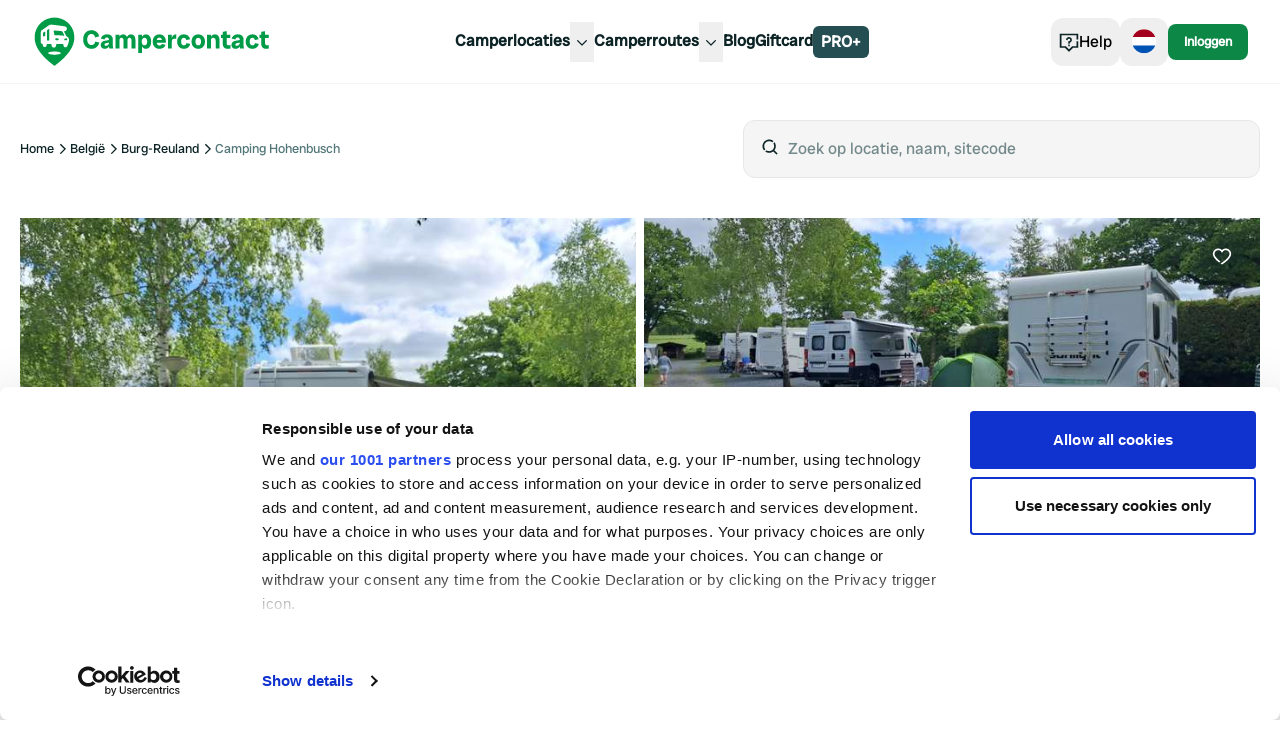

--- FILE ---
content_type: text/html; charset=utf-8
request_url: https://www.campercontact.com/_next/data/HAKbyW8uelFuH8ZwT4g_m/nl/create-account/signup.json?redirectTo=%2Fnl%2Fbelgie%2Fluik%2Fgrufflingen%2F53986%2Fcamping-hohenbusch&lang=nl
body_size: 6354
content:
<!DOCTYPE html><html><head><meta charSet="utf-8"/><meta name="viewport" content="width=device-width"/><title>Account aanmaken</title><meta name="robots" content="noindex"/><meta name="next-head-count" content="4"/><link rel="apple-touch-icon" sizes="180x180" href="/apple-touch-icon.png"/><link rel="icon" type="image/png" sizes="32x32" href="/favicon-32x32.png"/><link rel="manifest" href="/site.webmanifest"/><meta name="msapplication-TileColor" content="#da532c"/><meta name="theme-color" content="#ffffff"/><link rel="preconnect"/><link rel="preconnect" href="https://poi.campercontact.com/"/><link rel="preconnect" href="https://maps.gstatic.com"/><link rel="preconnect" href="https://maps.googleapis.com"/><meta http-equiv="Accept-CH" content="DPR, Viewport-Width, Width"/><meta name="viewport" content="width=device-width, initial-scale=1.0"/><meta name="apple-itunes-app" content="app-id=633972355"/><meta name="google-play-app" content="app-id=nl.nkc.camperplaats"/><script>
(function(w,d,s,l,i){w[l]=w[l]||[];w[l].push({'gtm.start':
      new Date().getTime(),event:'gtm.js'});var f=d.getElementsByTagName(s)[0],
      j=d.createElement(s),dl=l!='dataLayer'?'&l='+l:'';j.async=true;j.src=
      'https://www.googletagmanager.com/gtm.js?id='+i+dl;f.parentNode.insertBefore(j,f);
    })(window,document,'script','dataLayer','GTM-MJ7LG44');
</script><link rel="preload" href="/_next/static/media/a0b5192e72957acc-s.p.ttf" as="font" type="font/ttf" crossorigin="anonymous" data-next-font="size-adjust"/><link rel="preload" href="/_next/static/css/a599452e46270661.css" as="style"/><link rel="stylesheet" href="/_next/static/css/a599452e46270661.css" data-n-g=""/><noscript data-n-css=""></noscript><script defer="" nomodule="" src="/_next/static/chunks/polyfills-42372ed130431b0a.js"></script><script src="/_next/static/chunks/webpack-d0487ecc9db5a46e.js" defer=""></script><script src="/_next/static/chunks/framework-a32fdada02556615.js" defer=""></script><script src="/_next/static/chunks/main-9b9532790bb476b6.js" defer=""></script><script src="/_next/static/chunks/pages/_app-1ea9713abc5dbc14.js" defer=""></script><script src="/_next/static/chunks/6109-b05f7e85de08fa37.js" defer=""></script><script src="/_next/static/chunks/2923-b6be2148c35ccb70.js" defer=""></script><script src="/_next/static/chunks/8980-dec1120e13c941df.js" defer=""></script><script src="/_next/static/chunks/pages/%5Blang%5D/create-account/signup-faeceb8e19e82b94.js" defer=""></script><script src="/_next/static/HAKbyW8uelFuH8ZwT4g_m/_buildManifest.js" defer=""></script><script src="/_next/static/HAKbyW8uelFuH8ZwT4g_m/_ssgManifest.js" defer=""></script></head><body><div id="__next"><div class="__variable_78fbda font-sans"><div class="bg-ui-surface-container md:bg-white"><section class="flex justify-center bg-ui-surface-container p-6"><div class="rounded-2xl overflow-hidden bg-white p-6 md:p-8 lg:p-10 shadow-md mb-16 mt-16 w-full max-w-screen-md lg:mt-24"><h1 class="font-heading text-2xl md:text-4xl text-ui-text-primary mb-2">Account aanmaken</h1><p class="text-base text-ui-text-primary mb-6">Leuk dat je gebruik wil maken van Campercontact! Om te beginnen hebben we je e-mailadres nodig.</p><div class="flex flex-col gap-6"><div><label class="text-base text-ui-text-primary leading-none peer-disabled:cursor-not-allowed peer-disabled:text-gray-400" for="emailAddress">E-mailadres</label><input type="email" class="flex px-4 py-3 w-full rounded-xl border border-input bg-transparent shadow-sm transition-colors disabled:cursor-not-allowed disabled:opacity-50 focus-visible:outline-none focus-visible:ring-1 focus-visible:ring-ring file:border-0 file:px-3 file:py-1 file:mr-2 file:cursor-pointer file:rounded-full file:bg-ui-surface-container" id="emailAddress" name="emailAddress" placeholder="Bijv. jan@live.nl" value=""/></div><div><div class="flex gap-2"><button type="button" role="checkbox" aria-checked="false" data-state="unchecked" value="on" class="peer size-[22px] shrink-0 rounded-br-lg border border-primary shadow bg-white focus-visible:outline-none focus-visible:ring-1 focus-visible:ring-ring disabled:cursor-not-allowed disabled:opacity-50 data-[state=checked]:bg-ui-cta-primary data-[state=checked]:border-ui-cta-primary data-[state=checked]:text-white" id="privacyStatementCheckbox"></button><input type="checkbox" aria-hidden="true" tabindex="-1" style="position:absolute;pointer-events:none;opacity:0;margin:0;transform:translateX(-100%)" value="on"/><label for="privacyStatementCheckbox">Ik ga akkoord met het <a class="text-brand-cc-green underline underline-offset-2" href="undefined" target="_blank">privacybeleid</a> van Campercontact</label></div></div><div><button class="flex items-center gap-2 text-center font-sans font-semibold duration-300 before:content-none bg-ui-secondary text-ui-secondary-on-secondary transition-shadow hover:shadow-hover rounded-xl px-4 py-3 text-base">Volgende stap</button></div></div></div></section><div class="-mt-14 bg-ui-surface-container pb-12 text-center"><p class="text-base text-ui-text-primary">Heb je al een Campercontact account?<a class="underline underline-offset-2 text-ui-text-secondary ml-2" href="/auth/nl/login?redirectTo=%2Fnl%2Fbelgie%2Fluik%2Fgrufflingen%2F53986%2Fcamping-hohenbusch">Inloggen</a></p></div><div id="portal"></div><section aria-label="Notifications alt+T" tabindex="-1" aria-live="polite" aria-relevant="additions text" aria-atomic="false"></section></div><footer class="relative z-[1]"><div class="relative bg-neutral94 pb-32 pt-16 md:pb-16"><div class="container mx-auto"><div class="grid grid-cols-1 md:grid-cols-2 md:gap-4 lg:grid-cols-3 xl:grid-cols-4"></div></div><div class="absolute bottom-0 left-0 md:hidden"><svg width="116" height="116" viewBox="0 0 116 116" fill="none" xmlns="http://www.w3.org/2000/svg"><g><path d="M74.876 137.004L89.5804 82.2114C91.6656 76.6009 92.3663 70.9904 91.824 65.6459C91.2745 60.2335 89.4511 55.1049 86.5104 50.5467C83.5388 45.9415 79.4365 41.9332 74.3803 38.817C69.4737 35.7944 63.6919 33.6258 57.2152 32.5761L56.4927 32.4641L-176 7.005V137.004H74.876Z" fill="#009B46"></path><path d="M49.9389 66.0304C49.1482 64.2166 48.324 62.7957 48.0197 62.2494C47.7154 61.7031 46.963 61.6168 46.963 61.6168C42.8681 61.0514 39.7436 61.0945 39.7436 61.0945C39.7436 61.0945 39.4849 61.0849 39.262 61.1951C39.0392 61.3054 39.1446 61.6097 39.1446 61.6097C39.5903 63.7781 39.8083 64.9881 39.9281 65.544C39.9904 65.8315 40.2372 65.7836 40.2372 65.7836C45.6979 65.6039 49.5172 66.258 49.7975 66.294C50.0779 66.3299 49.9413 66.0304 49.9413 66.0304H49.9389Z" fill="white"></path><path d="M30.2121 62.1392L28.4893 63.2174C28.4054 63.2726 28.3527 63.366 28.3503 63.469V66.6223C28.3455 66.8283 28.5324 66.9793 28.7241 66.9266L30.2192 66.6103C30.4253 66.5528 30.5691 66.3611 30.5739 66.1407L30.5858 62.3573C30.5906 62.156 30.375 62.0314 30.2121 62.1392Z" fill="white"></path><path d="M34.3572 59.5587L32.6608 60.6058C32.5242 60.7256 32.4404 60.9389 32.438 61.1713V70.7412C32.438 70.9736 32.5698 71.1581 32.7279 71.1413L34.3836 71.0694C34.5561 71.0503 34.6903 70.8418 34.6927 70.5878V59.8415C34.6927 59.5875 34.5058 59.4293 34.3572 59.5587Z" fill="white"></path><path d="M43.8529 69.2004C43.8529 69.2004 43.8409 69.1932 43.8337 69.1908C43.8313 69.1908 43.8265 69.1884 43.8241 69.186C42.6716 68.575 41.7611 68.6996 41.7611 68.6996C41.2124 68.7475 40.7907 69.2172 40.8123 69.773C40.8314 70.281 41.21 70.6907 41.6964 70.765C41.6964 70.765 41.7108 70.7674 41.7467 70.7698C41.7683 70.7698 41.7899 70.7746 41.8114 70.7746C42.0103 70.789 42.4919 70.8081 43.4479 70.7746C43.8744 70.7602 44.2506 70.4439 44.2914 70.0198C44.3249 69.6628 44.138 69.3537 43.8553 69.2004H43.8529Z" fill="white"></path><path d="M52.0738 68.8626C52.0738 68.8626 51.228 68.7356 50.1474 69.2891C50.145 69.2891 50.1402 69.2915 50.1378 69.2939C50.133 69.2963 50.1258 69.2987 50.121 69.3035C49.8551 69.4424 49.6778 69.73 49.7041 70.0606C49.7353 70.4584 50.0851 70.7555 50.4829 70.7747C51.3718 70.8178 51.8199 70.8058 52.0044 70.7962C52.0235 70.7962 52.0451 70.7962 52.0643 70.7914C52.0954 70.789 52.1098 70.7866 52.1098 70.7866C52.5626 70.7243 52.9221 70.3458 52.946 69.8737C52.9724 69.3562 52.5866 68.9129 52.0762 68.8626H52.0738Z" fill="white"></path><path d="M58.179 59.5371C56.9642 56.9901 55.4043 54.8576 53.4995 53.1444C51.5946 51.4312 49.4525 50.1445 47.0708 49.2867C44.6891 48.4289 42.3338 48 40 48C37.6662 48 35.3085 48.4289 32.9292 49.2867C30.5475 50.1445 28.4054 51.4288 26.5005 53.1444C24.5957 54.8576 23.0358 56.9901 21.821 59.5371C20.6062 62.0841 20 65.048 20 68.4289C20 72.9048 21.6557 77.4765 24.9647 82.144C28.2736 86.8116 33.2862 91.6205 40 96.5731C46.7138 91.6205 51.7264 86.8116 55.0353 82.144C58.3443 77.4765 60 72.9048 60 68.4289C60 65.048 59.3938 62.0841 58.179 59.5371ZM40 85.2876C36.5065 85.2876 33.6744 84.5784 33.6744 83.7062C33.6744 82.8341 36.5065 82.1248 40 82.1248C43.4935 82.1248 46.3256 82.8341 46.3256 83.7062C46.3256 84.5784 43.4935 85.2876 40 85.2876ZM54.5322 71.5821C54.2518 73.6571 53.1592 76.1035 52.946 76.5444C52.2343 78.0084 51.0794 77.8766 51.0794 77.8766C50.3582 77.8766 50.0299 77.6394 50.0299 77.6394C49.4908 77.3255 49.0715 76.4725 48.9349 75.4015L48.8103 74.5197C48.8103 74.5197 48.8056 74.5101 48.8008 74.5101H41.9121C41.9121 74.5101 41.9025 74.5149 41.9025 74.5197L41.7851 75.3487C41.6293 76.5803 41.1429 77.5555 40.5199 77.8934C40.5199 77.8934 40.1797 78.1426 39.3674 78.1426C38.5552 78.1426 38.1838 77.8766 38.1838 77.8766C37.5776 77.5244 37.1031 76.5636 36.9498 75.3535L36.8324 74.5197C36.8324 74.5197 36.8276 74.5101 36.8228 74.5101H32.3086C32.3086 74.5101 32.299 74.5149 32.299 74.5197L32.1984 75.2313C32.0666 76.276 31.6521 77.1051 31.1226 77.3926C31.1226 77.3926 30.8326 77.6035 30.145 77.6035C29.4573 77.6035 29.141 77.3782 29.141 77.3782C28.6259 77.0787 28.2233 76.2617 28.0939 75.2361L27.9933 74.5221C27.9933 74.5221 27.9885 74.5125 27.9837 74.5125H27.8879C26.9606 74.5125 26.2082 73.7026 26.2082 72.6819L26.2681 62.2279C26.2681 62.2279 26.2298 61.3868 26.8623 60.946C32.426 57.0739 34.8556 55.4949 34.8652 55.4901C35.9123 54.8647 37.6351 55.1571 37.6399 55.1595C43.3569 55.7824 49.2512 56.6714 50.4061 56.875C50.4876 56.8846 50.5691 56.899 50.6457 56.9182C51.7144 57.165 52.5123 58.1234 52.5123 59.2663C52.5123 60.5386 51.5682 61.6241 50.2504 61.7007L49.6011 61.7606C49.5555 61.7654 49.5268 61.8133 49.5483 61.8565L52.0379 66.7852C52.0379 66.7852 52.0403 66.79 52.0427 66.79C52.704 67.0464 53.5186 67.5208 54.0937 68.3834C54.0937 68.3834 54.1704 68.5032 54.2614 68.702C54.2614 68.702 54.7909 69.5742 54.5202 71.5845H54.5322V71.5821Z" fill="white"></path></g></svg></div></div><div class="bg-ui-page-background py-6 shadow-footer md:shadow-none"><div class="container relative mx-auto"><ul class="flex gap-2"><li><a href="https://www.instagram.com/campercontact/" class="flex size-8 items-center justify-center rounded-full bg-[#009B46]" target="_blank" rel="nofollow noreferrer"><img class="size-7" src="/social/instagram-icon.svg" alt="instagram"/></a></li><li><a href="https://www.facebook.com/CampercontactOfficial" class="flex size-8 items-center justify-center rounded-full bg-[#009B46]" target="_blank" rel="nofollow noreferrer"><img class="size-7" src="/social/facebook-icon.svg" alt="facebook"/></a></li><li><a href="https://www.youtube.com/@Campercontact-com" class="flex size-8 items-center justify-center rounded-full bg-[#009B46]" target="_blank" rel="nofollow noreferrer"><img class="size-7" src="/social/youtube-icon.svg" alt="youtube"/></a></li><li><a href="https://nl.pinterest.com/campercontact/" class="flex size-8 items-center justify-center rounded-full bg-[#009B46]" target="_blank" rel="nofollow noreferrer"><img class="size-7" src="/social/pinterest-icon.svg" alt="pinterest"/></a></li><li><a href="https://www.tiktok.com/@campercontact" class="flex size-8 items-center justify-center rounded-full bg-[#009B46]" target="_blank" rel="nofollow noreferrer"><img class="size-7" src="/social/tiktok-icon.svg" alt="tiktok"/></a></li></ul><div class="absolute bottom-4 right-4 flex items-end md:bottom-6"><p class="text-xs text-ui-text-secondary mr-1" color="secondary">Partner van</p><div class="w-12 md:w-16"><svg aria-hidden="true" viewBox="0 0 448 448" fill="#1a4948"><g><g transform="translate(27.963 17.832)"><g><path d="M.7 229.1v25.8h118.1c-2.3-5.4-4-11.2-5-17L.7 229.1z" fill="currentColor"></path><path d="M.7 177.6v28.2l95.1 13.5c-.5-2.8-.8-5.6-.8-8.4v-10.3l-94.3-23z" fill="currentColor"></path><path d="m222.4 342 40.7-40.8c1.1-1.2.9-3-.2-4.1-.5-.5-1.2-.7-1.9-.7h-32c-3.7 0-4.7.5-7.9 3.6l-35.3 35.6c-2.5 2.5-4.8 5.1-6.9 7.9h-.5v-44.3c0-1.6-1.3-2.9-2.9-2.9h-28c-1.6 0-2.9 1.3-2.9 2.9v102.3c0 1.6 1.3 2.9 2.9 2.9h28c1.6 0 2.9-1.3 2.9-2.9v-15.6l20.3-20.3 26.5 34.7c2.8 3.7 4.9 4 10.1 4h28.9c1.6 0 2.9-1.3 2.9-2.9 0-.5-.1-1-.4-1.5L222.4 342z" fill="currentColor"></path><path d="M392.6 336.8c0-1.2-.1-2.5-.3-3.7-4.2-24.2-26.6-39.3-57.4-39.3-34 0-62.2 22.4-62.2 56.6 0 36.1 27.9 56.6 63.2 56.6 22.4 0 40.6-8.4 52.7-19.8 2.6-2.6 3.7-4.5 3.7-6.6 0-1.3-.3-2.4-1.8-4.5l-8.4-11.1c-1.3-1.7-2.8-3.1-4.9-3.1s-3.5.7-6.1 2.8c-10.5 8.2-20.8 13.7-34.5 13.7-18.4 0-29.8-12.4-29.8-28.2 0-16.1 11.9-28.2 28.2-28.2 14.2 0 21.9 6.8 25 16.3l.1.3c.6 2 1.7 3.2 3.3 3.2H389c2 0 3.6-1.6 3.6-3.6v-1.4z" fill="currentColor"></path><path d="M73.7 147.3c7.2 0 14.4-1.1 21.4-3.2V120c-25.6 11.8-56 .6-67.8-25s-.6-56 25-67.8 56-.6 67.8 25c2.4 5.3 4 11 4.5 16.8l.4-.3 20-13.6c-10.2-39.4-50.5-63-89.8-52.7s-63 50.5-52.7 89.8c8.3 32.5 37.6 55.1 71.2 55.1" fill="currentColor"></path><path d="M372.6 246.6c2.1-4.2 12.6-27.8 15.3-47.8 2.6-19.3-2.5-27.8-2.5-27.8-.5-1.1-1-2.1-1.6-3.1-4.8-7-11.7-12.4-19.7-15.3l-24-47.4c-.2-.3 0-.7.3-.8.1 0 .1-.1.2-.1l6.2-.6c12.7-.7 21.8-11.2 21.8-23.4 0-11.7-8.7-21.5-20.3-23-11.1-2-67.9-10.5-122.9-16.5-.1 0-16.6-2.8-26.7 3.2-.1.1-23.5 15.3-77 52.5-6.1 4.2-5.7 12.3-5.7 12.3l-.6 100.6c0 9.8 7.2 17.6 16.2 17.6h.9s.1 0 .1.1l1 6.9c1.3 9.9 5.1 17.7 10.1 20.6 0 0 3 2.2 9.7 2.2 6.6 0 9.4-2 9.4-2 5.1-2.8 9.1-10.7 10.3-20.8l1-6.8s0-.1.1-.1h43.4s.1 0 .1.1l1.1 8c1.5 11.6 6 20.9 11.9 24.3 0 0 3.6 2.6 11.4 2.6s11.1-2.4 11.1-2.4c6-3.2 10.7-12.6 12.2-24.5l1.1-8s0-.1.1-.1h66.3s.1 0 .1.1l1.2 8.5c1.3 10.3 5.4 18.5 10.5 21.5 0 0 3.2 2.3 10.1 2.3-.2 0 10.9 1.2 17.8-12.9m-83.3-62.7c-.5 4.1-4 7.2-8.1 7.3-9.2.3-13.8.1-15.7 0h-1.1c-5.5-.8-9.2-5.9-8.4-11.4.7-4.6 4.4-8.1 9-8.5 0 0 8.7-1.2 19.8 4.7 0 0 .1 0 .1.1.1 0 .1.1.2.1 2.9 1.3 4.5 4.4 4.2 7.7m56.3-7c10.5-5.4 18.6-4.2 18.6-4.2 5.1.5 8.9 5.1 8.3 10.2-.4 4.3-3.7 7.7-8 8.3h-1c-1.8.1-6.1.2-14.6-.2-3.9-.1-7.1-3-7.5-6.9-.3-3 1.3-5.9 4-7.3.1.1.1.1.2.1m-104.7-78c1.5-.7 3-1 4.6-1 23.2.1 46.5 1.8 69.5 5 0 0 7.2.8 10.2 6.1 6.8 11.8 13 23.9 18.5 36.4 0 0 1.3 2.9-1.4 2.5s-39.4-6.6-92-4.9c-1.4.2-2.7-.8-3-2.2v-.1c-1.1-5.3-3.2-17-7.5-37.9 0 .1-1.1-2.8 1.1-3.9m-63.5-5.6 16.3-10.1c1.4-1.2 3.2.3 3.2 2.7v103.4c0 2.4-1.3 4.4-3 4.6l-15.9.7c-1.5.2-2.8-1.6-2.8-3.9v-92c0-2 .8-4 2.2-5.4m-37.9 60.8c-1.5.4-3.1-.5-3.5-2.1-.1-.3-.1-.6-.1-.9v-30.3c0-1 .5-1.9 1.3-2.4l16.6-10.4c1.1-.7 2.5-.4 3.2.7.3.4.4.9.4 1.4l-.1 36.4c0 2.1-1.4 3.9-3.4 4.5l-14.4 3.1z" fill="currentColor"></path><path d="M116.7 299.3c0-1.6-1.3-2.9-2.9-2.9h-28c-1.6 0-2.9 1.3-2.9 2.9V354h-1s-7.8-9.4-15.9-17.6l-39.5-40H2.9c-1.6 0-2.9 1.3-2.9 2.9v102.3c0 1.6 1.3 2.9 2.9 2.9h28.7c1.6 0 2.9-1.3 2.9-2.9v-54.7h.7s8.9 10.5 16.9 18.4l38.8 39.1h22.9c1.6 0 2.9-1.3 2.9-2.9V299.3z" fill="currentColor"></path></g></g></g></svg></div></div></div></div></footer></div></div><script id="__NEXT_DATA__" type="application/json">{"props":{"pageProps":{"redirectTo":"/nl/belgie/luik/grufflingen/53986/camping-hohenbusch"}},"page":"/[lang]/create-account/signup","query":{"redirectTo":"/nl/belgie/luik/grufflingen/53986/camping-hohenbusch","lang":"nl"},"buildId":"HAKbyW8uelFuH8ZwT4g_m","isFallback":false,"isExperimentalCompile":false,"gip":true,"scriptLoader":[]}</script><script async="" defer="" src="https://static.cdn.prismic.io/prismic.js?new=true&amp;repo=campercontact-acc"></script><script async="" src="https://securepubads.g.doubleclick.net/tag/js/gpt.js"></script></body></html>

--- FILE ---
content_type: application/javascript; charset=UTF-8
request_url: https://www.campercontact.com/_next/static/chunks/pages/%5Blang%5D/%5Bcountry%5D/%5Bregion%5D/%5Bcity%5D-7330983116a7a27b.js
body_size: 2190
content:
(self.webpackChunk_N_E=self.webpackChunk_N_E||[]).push([[8811],{97759:function(t,e,n){(window.__NEXT_P=window.__NEXT_P||[]).push(["/[lang]/[country]/[region]/[city]",function(){return n(49721)}])},49721:function(t,e,n){"use strict";n.r(e),n.d(e,{__N_SSP:function(){return m},default:function(){return p}});var a=n(52322),r=n(2784),o=n(85897),i=n(21671),s=n(13285),l=n(26372),c=n(78354),d=n(40547),u=n(68791),f=n(15034),x=t=>{var e,n,x,m;let{content:p}=t,{locale:h,formatMessage:g}=(0,c.YB)(),v=(0,r.useMemo)(()=>p.data.city||p.data.region||p.data.country||"",[p]),b=(0,r.useMemo)(()=>{let t;let e={north:p.data.topleft.latitude,west:p.data.topleft.longitude,south:p.data.bottomright.latitude,east:p.data.bottomright.longitude};if(Object.values(e).every(t=>void 0!==t)){let t=JSON.stringify(e);return"/".concat(h,"/find?name=").concat(v,"&boundingBox=").concat(t)}return t=p.data.city?l.NW.city:p.data.region?l.NW.region:l.NW.country,"/".concat(h,"/find?name=").concat(v,"&lat=").concat(p.data.point.latitude,"&lon=").concat(p.data.point.longitude,"&zoom=").concat(t)},[p,h,v]),N=(null===(n=p.data.title)||void 0===n?void 0:null===(e=n[0])||void 0===e?void 0:e.text.toString())||"";return p?(0,a.jsxs)("div",{className:"flex flex-col gap-10 pt-20",children:[(0,a.jsx)(f.Z,{description:null===(x=p.data.meta_description)||void 0===x?void 0:x.toString(),title:null===(m=p.data.page_title)||void 0===m?void 0:m.toString(),canonical:"/".concat(h).concat(p.data.permalink)}),(0,a.jsx)(d.JL,{variant:"light",children:(0,a.jsx)("div",{className:"container mx-auto grid grid-cols-12 py-24 text-center",children:(0,a.jsxs)("div",{className:"col-span-12 lg:col-span-10 lg:col-start-2",children:[(0,a.jsx)(d.X6,{as:"h1",size:"pageTitle",className:"mb-6",children:N}),(0,a.jsx)("div",{className:"prose-p:text-xl prose-p:font-light prose-p:leading-7 mb-8",children:(0,a.jsx)(o.Z,{render:p.data.description,elements:i.Z})}),(0,a.jsx)(d.ZP,{href:b,className:"inline-block",variant:"cta-secondary",size:"lg",children:(0,a.jsxs)("div",{className:"flex items-center gap-2",children:[(0,a.jsx)(u.UI.CampercontactIcon,{color:"on-primary",size:"lg"}),(0,a.jsx)(d.xv,{color:"cta-on-primary",size:"xl",weight:"normal",children:g("destination.see_all",{destination:v})})]})})]})})}),p.data.body&&(0,a.jsx)(s.Z,{slices:p.data.body,className:"mb-0"})]}):null},m=!0;function p(t){let{content:e}=t;return(0,a.jsx)(x,{content:e})}},89697:function(t,e,n){"use strict";n.d(e,{T:function(){return o}});var a=n(52322),r=n(54387);let o=t=>{let{className:e}=t;return(0,a.jsx)(a.Fragment,{children:(0,a.jsx)("svg",{xmlns:"http://www.w3.org/2000/svg",width:"24",height:"24",viewBox:"0 0 24 24",fill:"none",stroke:"currentColor",strokeWidth:"2",strokeLinecap:"round",strokeLinejoin:"round",className:(0,r.cn)("animate-spin",e),children:(0,a.jsx)("path",{d:"M21 12a9 9 0 1 1-6.219-8.56"})})})}},31420:function(t,e,n){"use strict";n.d(e,{O:function(){return o}});var a=n(52322),r=n(54387);let o=t=>{let{className:e,...n}=t;return(0,a.jsx)("div",{className:(0,r.cn)("animate-pulse rounded-md bg-neutral90",e),...n})}},48658:function(t,e,n){"use strict";n.d(e,{RM:function(){return s},SC:function(){return l},iA:function(){return o},pj:function(){return d},ss:function(){return c},xD:function(){return i}});var a=n(52322);n(2784);var r=n(54387);function o(t){let{className:e,...n}=t;return(0,a.jsx)("div",{"data-slot":"table-container",className:"relative w-full overflow-x-auto",children:(0,a.jsx)("table",{"data-slot":"table",className:(0,r.cn)("w-full caption-bottom text-sm",e),...n})})}function i(t){let{className:e,...n}=t;return(0,a.jsx)("thead",{"data-slot":"table-header",className:(0,r.cn)("[&_tr]:border-b",e),...n})}function s(t){let{className:e,...n}=t;return(0,a.jsx)("tbody",{"data-slot":"table-body",className:(0,r.cn)("[&_tr:last-child]:border-0",e),...n})}function l(t){let{className:e,...n}=t;return(0,a.jsx)("tr",{"data-slot":"table-row",className:(0,r.cn)("hover:bg-muted/50 data-[state=selected]:bg-muted border-b transition-colors",e),...n})}function c(t){let{className:e,...n}=t;return(0,a.jsx)("th",{"data-slot":"table-head",className:(0,r.cn)("text-foreground h-10 px-2 text-left align-middle font-medium whitespace-nowrap [&:has([role=checkbox])]:pr-0 [&>[role=checkbox]]:translate-y-[2px]",e),...n})}function d(t){let{className:e,...n}=t;return(0,a.jsx)("td",{"data-slot":"table-cell",className:(0,r.cn)("p-2 align-middle whitespace-nowrap [&:has([role=checkbox])]:pr-0 [&>[role=checkbox]]:translate-y-[2px]",e),...n})}},99533:function(t,e,n){"use strict";n.d(e,{E:function(){return l},Z:function(){return c}});var a=n(52322),r=n(2784),o=n(95683),i=n(10911),s=n(17264);let l=(0,i.tv)({base:"inline-flex items-center justify-center gap-2 rounded-2xl text-sm font-medium hover:bg-ui-surface-container focus-visible:outline-none focus-visible:ring-1 focus-visible:ring-ring disabled:pointer-events-none disabled:opacity-50 duration-300 whitespace-nowrap",variants:{variant:{default:"border border-neutral90 data-[state=on]:ring-2 data-[state=on]:ring-green-500 data-[state=on]:border-transparent",primary:"bg-ui-secondary text-ui-secondary-on-secondary hover:bg-ui-secondary transition-shadow hover:shadow-hover",secondary:"border text-ui-text-primary border-neutral90 data-[state=on]:ring-1 data-[state=on]:ring-[#244e52] data-[state=on]:border-transparent"},rounded:{true:"rounded-full"},size:{default:"h-11 px-3",sm:"h-8 px-2",lg:"h-10 px-3","2xl":"h-40"}},defaultVariants:{variant:"default",size:"default",rounded:!0}}),c=r.forwardRef((t,e)=>{let{className:n,variant:r,size:i,rounded:c,...d}=t;return(0,a.jsx)(o.f,{ref:e,className:(0,s.cn)(l({variant:r,size:i,rounded:c,className:n})),...d})});c.displayName=o.f.displayName},20490:function(t,e,n){"use strict";n.d(e,{G:function(){return d},t:function(){return c}});var a=n(52322),r=n(2784),o=n(6992),i=n(17264),s=n(99533);let l=r.createContext({size:"default",variant:"default",rounded:!0}),c=r.forwardRef((t,e)=>{let{className:n,variant:r,size:s,rounded:c,children:d,...u}=t;return(0,a.jsx)(o.fC,{ref:e,className:(0,i.cn)("flex items-center gap-2",n),...u,children:(0,a.jsx)(l.Provider,{value:{variant:r,size:s,rounded:c},children:d})})});c.displayName=o.fC.displayName;let d=r.forwardRef((t,e)=>{var n;let{className:c,children:d,variant:u,size:f,rounded:x,...m}=t,p=r.useContext(l);return(0,a.jsx)(o.ck,{ref:e,className:(0,i.cn)((0,s.E)({variant:p.variant||u,size:p.size||f,rounded:null!==(n=p.rounded)&&void 0!==n?n:x}),c),...m,children:d})});d.displayName=o.ck.displayName}},function(t){t.O(0,[6109,6577,2923,3767,319,8215,5398,6617,5855,6582,6046,636,5710,850,2376,2888,9774,179],function(){return t(t.s=97759)}),_N_E=t.O()}]);

--- FILE ---
content_type: application/javascript; charset=UTF-8
request_url: https://www.campercontact.com/_next/static/chunks/3767-b2404820b395c0b1.js
body_size: 16755
content:
(self.webpackChunk_N_E=self.webpackChunk_N_E||[]).push([[3767],{34772:function(e){var t,n,r=Object.prototype,o=Function.prototype.toString,i=r.hasOwnProperty,l=o.call(Object),a=r.toString,u=(t=Object.getPrototypeOf,n=Object,function(e){return t(n(e))});e.exports=function(e){if(!(e&&"object"==typeof e)||"[object Object]"!=a.call(e)||function(e){var t=!1;if(null!=e&&"function"!=typeof e.toString)try{t=!!(e+"")}catch(e){}return t}(e))return!1;var t=u(e);if(null===t)return!0;var n=i.call(t,"constructor")&&t.constructor;return"function"==typeof n&&n instanceof n&&o.call(n)==l}},51344:function(e,t,n){e=n.nmd(e);var r,o,i,l,a,u,s,c,f,d,p,h="__lodash_hash_undefined__",y="[object Arguments]",g="[object Function]",v="[object Object]",m=/^\[object .+?Constructor\]$/,b=/^(?:0|[1-9]\d*)$/,w={};w["[object Float32Array]"]=w["[object Float64Array]"]=w["[object Int8Array]"]=w["[object Int16Array]"]=w["[object Int32Array]"]=w["[object Uint8Array]"]=w["[object Uint8ClampedArray]"]=w["[object Uint16Array]"]=w["[object Uint32Array]"]=!0,w[y]=w["[object Array]"]=w["[object ArrayBuffer]"]=w["[object Boolean]"]=w["[object DataView]"]=w["[object Date]"]=w["[object Error]"]=w[g]=w["[object Map]"]=w["[object Number]"]=w[v]=w["[object RegExp]"]=w["[object Set]"]=w["[object String]"]=w["[object WeakMap]"]=!1;var x="object"==typeof n.g&&n.g&&n.g.Object===Object&&n.g,_="object"==typeof self&&self&&self.Object===Object&&self,E=x||_||Function("return this")(),j=t&&!t.nodeType&&t,C=j&&e&&!e.nodeType&&e,R=C&&C.exports===j,T=R&&x.process,O=function(){try{var e=C&&C.require&&C.require("util").types;if(e)return e;return T&&T.binding&&T.binding("util")}catch(e){}}(),A=O&&O.isTypedArray,L=Array.prototype,P=Function.prototype,S=Object.prototype,k=E["__core-js_shared__"],D=P.toString,M=S.hasOwnProperty,z=(s=/[^.]+$/.exec(k&&k.keys&&k.keys.IE_PROTO||""))?"Symbol(src)_1."+s:"",W=S.toString,F=D.call(Object),B=RegExp("^"+D.call(M).replace(/[\\^$.*+?()[\]{}|]/g,"\\$&").replace(/hasOwnProperty|(function).*?(?=\\\()| for .+?(?=\\\])/g,"$1.*?")+"$"),H=R?E.Buffer:void 0,N=E.Symbol,V=E.Uint8Array,$=H?H.allocUnsafe:void 0,I=(c=Object.getPrototypeOf,f=Object,function(e){return c(f(e))}),Y=Object.create,X=S.propertyIsEnumerable,U=L.splice,q=N?N.toStringTag:void 0,G=function(){try{var e=ep(Object,"defineProperty");return e({},"",{}),e}catch(e){}}(),J=H?H.isBuffer:void 0,K=Math.max,Q=Date.now,Z=ep(E,"Map"),ee=ep(Object,"create"),et=function(){function e(){}return function(t){if(!eC(t))return{};if(Y)return Y(t);e.prototype=t;var n=new e;return e.prototype=void 0,n}}();function en(e){var t=-1,n=null==e?0:e.length;for(this.clear();++t<n;){var r=e[t];this.set(r[0],r[1])}}function er(e){var t=-1,n=null==e?0:e.length;for(this.clear();++t<n;){var r=e[t];this.set(r[0],r[1])}}function eo(e){var t=-1,n=null==e?0:e.length;for(this.clear();++t<n;){var r=e[t];this.set(r[0],r[1])}}function ei(e){var t=this.__data__=new er(e);this.size=t.size}function el(e,t,n){(void 0===n||em(e[t],n))&&(void 0!==n||t in e)||eu(e,t,n)}function ea(e,t){for(var n=e.length;n--;)if(em(e[n][0],t))return n;return -1}function eu(e,t,n){"__proto__"==t&&G?G(e,t,{configurable:!0,enumerable:!0,value:n,writable:!0}):e[t]=n}en.prototype.clear=function(){this.__data__=ee?ee(null):{},this.size=0},en.prototype.delete=function(e){var t=this.has(e)&&delete this.__data__[e];return this.size-=t?1:0,t},en.prototype.get=function(e){var t=this.__data__;if(ee){var n=t[e];return n===h?void 0:n}return M.call(t,e)?t[e]:void 0},en.prototype.has=function(e){var t=this.__data__;return ee?void 0!==t[e]:M.call(t,e)},en.prototype.set=function(e,t){var n=this.__data__;return this.size+=this.has(e)?0:1,n[e]=ee&&void 0===t?h:t,this},er.prototype.clear=function(){this.__data__=[],this.size=0},er.prototype.delete=function(e){var t=this.__data__,n=ea(t,e);return!(n<0)&&(n==t.length-1?t.pop():U.call(t,n,1),--this.size,!0)},er.prototype.get=function(e){var t=this.__data__,n=ea(t,e);return n<0?void 0:t[n][1]},er.prototype.has=function(e){return ea(this.__data__,e)>-1},er.prototype.set=function(e,t){var n=this.__data__,r=ea(n,e);return r<0?(++this.size,n.push([e,t])):n[r][1]=t,this},eo.prototype.clear=function(){this.size=0,this.__data__={hash:new en,map:new(Z||er),string:new en}},eo.prototype.delete=function(e){var t=ed(this,e).delete(e);return this.size-=t?1:0,t},eo.prototype.get=function(e){return ed(this,e).get(e)},eo.prototype.has=function(e){return ed(this,e).has(e)},eo.prototype.set=function(e,t){var n=ed(this,e),r=n.size;return n.set(e,t),this.size+=n.size==r?0:1,this},ei.prototype.clear=function(){this.__data__=new er,this.size=0},ei.prototype.delete=function(e){var t=this.__data__,n=t.delete(e);return this.size=t.size,n},ei.prototype.get=function(e){return this.__data__.get(e)},ei.prototype.has=function(e){return this.__data__.has(e)},ei.prototype.set=function(e,t){var n=this.__data__;if(n instanceof er){var r=n.__data__;if(!Z||r.length<199)return r.push([e,t]),this.size=++n.size,this;n=this.__data__=new eo(r)}return n.set(e,t),this.size=n.size,this};var es=function(e,t,n){for(var r=-1,o=Object(e),i=n(e),l=i.length;l--;){var a=i[++r];if(!1===t(o[a],a,o))break}return e};function ec(e){return null==e?void 0===e?"[object Undefined]":"[object Null]":q&&q in Object(e)?function(e){var t=M.call(e,q),n=e[q];try{e[q]=void 0;var r=!0}catch(e){}var o=W.call(e);return r&&(t?e[q]=n:delete e[q]),o}(e):W.call(e)}function ef(e){return eR(e)&&ec(e)==y}function ed(e,t){var n,r=e.__data__;return("string"==(n=typeof t)||"number"==n||"symbol"==n||"boolean"==n?"__proto__"!==t:null===t)?r["string"==typeof t?"string":"hash"]:r.map}function ep(e,t){var n=null==e?void 0:e[t];return!(!eC(n)||z&&z in n)&&(eE(n)?B:m).test(function(e){if(null!=e){try{return D.call(e)}catch(e){}try{return e+""}catch(e){}}return""}(n))?n:void 0}function eh(e,t){var n=typeof e;return!!(t=null==t?9007199254740991:t)&&("number"==n||"symbol"!=n&&b.test(e))&&e>-1&&e%1==0&&e<t}function ey(e){var t=e&&e.constructor;return e===("function"==typeof t&&t.prototype||S)}function eg(e,t){if(("constructor"!==t||"function"!=typeof e[t])&&"__proto__"!=t)return e[t]}var ev=(r=G?function(e,t){return G(e,"toString",{configurable:!0,enumerable:!1,value:function(){return t},writable:!0})}:eL,o=0,i=0,function(){var e=Q(),t=16-(e-i);if(i=e,t>0){if(++o>=800)return arguments[0]}else o=0;return r.apply(void 0,arguments)});function em(e,t){return e===t||e!=e&&t!=t}var eb=ef(function(){return arguments}())?ef:function(e){return eR(e)&&M.call(e,"callee")&&!X.call(e,"callee")},ew=Array.isArray;function ex(e){return null!=e&&ej(e.length)&&!eE(e)}var e_=J||function(){return!1};function eE(e){if(!eC(e))return!1;var t=ec(e);return t==g||"[object GeneratorFunction]"==t||"[object AsyncFunction]"==t||"[object Proxy]"==t}function ej(e){return"number"==typeof e&&e>-1&&e%1==0&&e<=9007199254740991}function eC(e){var t=typeof e;return null!=e&&("object"==t||"function"==t)}function eR(e){return null!=e&&"object"==typeof e}var eT=A?function(e){return A(e)}:function(e){return eR(e)&&ej(e.length)&&!!w[ec(e)]};function eO(e){return ex(e)?function(e,t){var n=ew(e),r=!n&&eb(e),o=!n&&!r&&e_(e),i=!n&&!r&&!o&&eT(e),l=n||r||o||i,a=l?function(e,t){for(var n=-1,r=Array(e);++n<e;)r[n]=t(n);return r}(e.length,String):[],u=a.length;for(var s in e)(t||M.call(e,s))&&!(l&&("length"==s||o&&("offset"==s||"parent"==s)||i&&("buffer"==s||"byteLength"==s||"byteOffset"==s)||eh(s,u)))&&a.push(s);return a}(e,!0):function(e){if(!eC(e))return function(e){var t=[];if(null!=e)for(var n in Object(e))t.push(n);return t}(e);var t=ey(e),n=[];for(var r in e)"constructor"==r&&(t||!M.call(e,r))||n.push(r);return n}(e)}var eA=(d=function(e,t,n){!function e(t,n,r,o,i){t!==n&&es(n,function(l,a){if(i||(i=new ei),eC(l))(function(e,t,n,r,o,i,l){var a=eg(e,n),u=eg(t,n),s=l.get(u);if(s){el(e,n,s);return}var c=i?i(a,u,n+"",e,t,l):void 0,f=void 0===c;if(f){var d,p,h,y=ew(u),g=!y&&e_(u),m=!y&&!g&&eT(u);c=u,y||g||m?ew(a)?c=a:eR(a)&&ex(a)?c=function(e,t){var n=-1,r=e.length;for(t||(t=Array(r));++n<r;)t[n]=e[n];return t}(a):g?(f=!1,c=function(e,t){if(t)return e.slice();var n=e.length,r=$?$(n):new e.constructor(n);return e.copy(r),r}(u,!0)):m?(f=!1,new V(p=new(d=u.buffer).constructor(d.byteLength)).set(new V(d)),h=p,c=new u.constructor(h,u.byteOffset,u.length)):c=[]:function(e){if(!eR(e)||ec(e)!=v)return!1;var t=I(e);if(null===t)return!0;var n=M.call(t,"constructor")&&t.constructor;return"function"==typeof n&&n instanceof n&&D.call(n)==F}(u)||eb(u)?(c=a,eb(a)?c=function(e,t,n,r){var o=!n;n||(n={});for(var i=-1,l=t.length;++i<l;){var a=t[i],u=void 0;void 0===u&&(u=e[a]),o?eu(n,a,u):function(e,t,n){var r=e[t];M.call(e,t)&&em(r,n)&&(void 0!==n||t in e)||eu(e,t,n)}(n,a,u)}return n}(a,eO(a)):(!eC(a)||eE(a))&&(c="function"!=typeof u.constructor||ey(u)?{}:et(I(u)))):f=!1}f&&(l.set(u,c),o(c,u,r,i,l),l.delete(u)),el(e,n,c)})(t,n,a,r,e,o,i);else{var u=o?o(eg(t,a),l,a+"",t,n,i):void 0;void 0===u&&(u=l),el(t,a,u)}},eO)}(e,t,n)},ev((l=p=function(e,t){var n=-1,r=t.length,o=r>1?t[r-1]:void 0,i=r>2?t[2]:void 0;for(o=d.length>3&&"function"==typeof o?(r--,o):void 0,i&&function(e,t,n){if(!eC(n))return!1;var r=typeof t;return("number"==r?!!(ex(n)&&eh(t,n.length)):"string"==r&&(t in n))&&em(n[t],e)}(t[0],t[1],i)&&(o=r<3?void 0:o,r=1),e=Object(e);++n<r;){var l=t[n];l&&d(e,l,n,o)}return e},a=void 0,u=eL,a=K(void 0===a?l.length-1:a,0),function(){for(var e=arguments,t=-1,n=K(e.length-a,0),r=Array(n);++t<n;)r[t]=e[a+t];t=-1;for(var o=Array(a+1);++t<a;)o[t]=e[t];return o[a]=u(r),function(e,t,n){switch(n.length){case 0:return e.call(t);case 1:return e.call(t,n[0]);case 2:return e.call(t,n[0],n[1]);case 3:return e.call(t,n[0],n[1],n[2])}return e.apply(t,n)}(l,this,o)}),p+""));function eL(e){return e}e.exports=eA},35999:function(e,t,n){"use strict";n.d(t,{XB:function(){return d}});var r,o=n(2784),i=n(17998),l=n(72714),a=n(62656),u=n(27757),s=n(52322),c="dismissableLayer.update",f=o.createContext({layers:new Set,layersWithOutsidePointerEventsDisabled:new Set,branches:new Set}),d=o.forwardRef((e,t)=>{let{disableOutsidePointerEvents:n=!1,onEscapeKeyDown:d,onPointerDownOutside:y,onFocusOutside:g,onInteractOutside:v,onDismiss:m,...b}=e,w=o.useContext(f),[x,_]=o.useState(null),E=x?.ownerDocument??globalThis?.document,[,j]=o.useState({}),C=(0,a.e)(t,e=>_(e)),R=Array.from(w.layers),[T]=[...w.layersWithOutsidePointerEventsDisabled].slice(-1),O=R.indexOf(T),A=x?R.indexOf(x):-1,L=w.layersWithOutsidePointerEventsDisabled.size>0,P=A>=O,S=function(e,t=globalThis?.document){let n=(0,u.W)(e),r=o.useRef(!1),i=o.useRef(()=>{});return o.useEffect(()=>{let e=e=>{if(e.target&&!r.current){let r=function(){h("dismissableLayer.pointerDownOutside",n,o,{discrete:!0})},o={originalEvent:e};"touch"===e.pointerType?(t.removeEventListener("click",i.current),i.current=r,t.addEventListener("click",i.current,{once:!0})):r()}else t.removeEventListener("click",i.current);r.current=!1},o=window.setTimeout(()=>{t.addEventListener("pointerdown",e)},0);return()=>{window.clearTimeout(o),t.removeEventListener("pointerdown",e),t.removeEventListener("click",i.current)}},[t,n]),{onPointerDownCapture:()=>r.current=!0}}(e=>{let t=e.target,n=[...w.branches].some(e=>e.contains(t));!P||n||(y?.(e),v?.(e),e.defaultPrevented||m?.())},E),k=function(e,t=globalThis?.document){let n=(0,u.W)(e),r=o.useRef(!1);return o.useEffect(()=>{let e=e=>{e.target&&!r.current&&h("dismissableLayer.focusOutside",n,{originalEvent:e},{discrete:!1})};return t.addEventListener("focusin",e),()=>t.removeEventListener("focusin",e)},[t,n]),{onFocusCapture:()=>r.current=!0,onBlurCapture:()=>r.current=!1}}(e=>{let t=e.target;[...w.branches].some(e=>e.contains(t))||(g?.(e),v?.(e),e.defaultPrevented||m?.())},E);return!function(e,t=globalThis?.document){let n=(0,u.W)(e);o.useEffect(()=>{let e=e=>{"Escape"===e.key&&n(e)};return t.addEventListener("keydown",e,{capture:!0}),()=>t.removeEventListener("keydown",e,{capture:!0})},[n,t])}(e=>{A!==w.layers.size-1||(d?.(e),!e.defaultPrevented&&m&&(e.preventDefault(),m()))},E),o.useEffect(()=>{if(x)return n&&(0===w.layersWithOutsidePointerEventsDisabled.size&&(r=E.body.style.pointerEvents,E.body.style.pointerEvents="none"),w.layersWithOutsidePointerEventsDisabled.add(x)),w.layers.add(x),p(),()=>{n&&1===w.layersWithOutsidePointerEventsDisabled.size&&(E.body.style.pointerEvents=r)}},[x,E,n,w]),o.useEffect(()=>()=>{x&&(w.layers.delete(x),w.layersWithOutsidePointerEventsDisabled.delete(x),p())},[x,w]),o.useEffect(()=>{let e=()=>j({});return document.addEventListener(c,e),()=>document.removeEventListener(c,e)},[]),(0,s.jsx)(l.WV.div,{...b,ref:C,style:{pointerEvents:L?P?"auto":"none":void 0,...e.style},onFocusCapture:(0,i.Mj)(e.onFocusCapture,k.onFocusCapture),onBlurCapture:(0,i.Mj)(e.onBlurCapture,k.onBlurCapture),onPointerDownCapture:(0,i.Mj)(e.onPointerDownCapture,S.onPointerDownCapture)})});function p(){let e=new CustomEvent(c);document.dispatchEvent(e)}function h(e,t,n,{discrete:r}){let o=n.originalEvent.target,i=new CustomEvent(e,{bubbles:!1,cancelable:!0,detail:n});t&&o.addEventListener(e,t,{once:!0}),r?(0,l.jH)(o,i):o.dispatchEvent(i)}d.displayName="DismissableLayer",o.forwardRef((e,t)=>{let n=o.useContext(f),r=o.useRef(null),i=(0,a.e)(t,r);return o.useEffect(()=>{let e=r.current;if(e)return n.branches.add(e),()=>{n.branches.delete(e)}},[n.branches]),(0,s.jsx)(l.WV.div,{...e,ref:i})}).displayName="DismissableLayerBranch"},77190:function(e,t,n){"use strict";n.d(t,{ee:function(){return te},Eh:function(){return tn},VY:function(){return tt},fC:function(){return e8},D7:function(){return eU}});var r=n(2784);let o=["top","right","bottom","left"],i=Math.min,l=Math.max,a=Math.round,u=Math.floor,s=e=>({x:e,y:e}),c={left:"right",right:"left",bottom:"top",top:"bottom"},f={start:"end",end:"start"};function d(e,t){return"function"==typeof e?e(t):e}function p(e){return e.split("-")[0]}function h(e){return e.split("-")[1]}function y(e){return"x"===e?"y":"x"}function g(e){return"y"===e?"height":"width"}let v=new Set(["top","bottom"]);function m(e){return v.has(p(e))?"y":"x"}function b(e){return e.replace(/start|end/g,e=>f[e])}let w=["left","right"],x=["right","left"],_=["top","bottom"],E=["bottom","top"];function j(e){return e.replace(/left|right|bottom|top/g,e=>c[e])}function C(e){return"number"!=typeof e?{top:0,right:0,bottom:0,left:0,...e}:{top:e,right:e,bottom:e,left:e}}function R(e){let{x:t,y:n,width:r,height:o}=e;return{width:r,height:o,top:n,left:t,right:t+r,bottom:n+o,x:t,y:n}}function T(e,t,n){let r,{reference:o,floating:i}=e,l=m(t),a=y(m(t)),u=g(a),s=p(t),c="y"===l,f=o.x+o.width/2-i.width/2,d=o.y+o.height/2-i.height/2,v=o[u]/2-i[u]/2;switch(s){case"top":r={x:f,y:o.y-i.height};break;case"bottom":r={x:f,y:o.y+o.height};break;case"right":r={x:o.x+o.width,y:d};break;case"left":r={x:o.x-i.width,y:d};break;default:r={x:o.x,y:o.y}}switch(h(t)){case"start":r[a]-=v*(n&&c?-1:1);break;case"end":r[a]+=v*(n&&c?-1:1)}return r}let O=async(e,t,n)=>{let{placement:r="bottom",strategy:o="absolute",middleware:i=[],platform:l}=n,a=i.filter(Boolean),u=await (null==l.isRTL?void 0:l.isRTL(t)),s=await l.getElementRects({reference:e,floating:t,strategy:o}),{x:c,y:f}=T(s,r,u),d=r,p={},h=0;for(let n=0;n<a.length;n++){let{name:i,fn:y}=a[n],{x:g,y:v,data:m,reset:b}=await y({x:c,y:f,initialPlacement:r,placement:d,strategy:o,middlewareData:p,rects:s,platform:l,elements:{reference:e,floating:t}});c=null!=g?g:c,f=null!=v?v:f,p={...p,[i]:{...p[i],...m}},b&&h<=50&&(h++,"object"==typeof b&&(b.placement&&(d=b.placement),b.rects&&(s=!0===b.rects?await l.getElementRects({reference:e,floating:t,strategy:o}):b.rects),{x:c,y:f}=T(s,d,u)),n=-1)}return{x:c,y:f,placement:d,strategy:o,middlewareData:p}};async function A(e,t){var n;void 0===t&&(t={});let{x:r,y:o,platform:i,rects:l,elements:a,strategy:u}=e,{boundary:s="clippingAncestors",rootBoundary:c="viewport",elementContext:f="floating",altBoundary:p=!1,padding:h=0}=d(t,e),y=C(h),g=a[p?"floating"===f?"reference":"floating":f],v=R(await i.getClippingRect({element:null==(n=await (null==i.isElement?void 0:i.isElement(g)))||n?g:g.contextElement||await (null==i.getDocumentElement?void 0:i.getDocumentElement(a.floating)),boundary:s,rootBoundary:c,strategy:u})),m="floating"===f?{x:r,y:o,width:l.floating.width,height:l.floating.height}:l.reference,b=await (null==i.getOffsetParent?void 0:i.getOffsetParent(a.floating)),w=await (null==i.isElement?void 0:i.isElement(b))&&await (null==i.getScale?void 0:i.getScale(b))||{x:1,y:1},x=R(i.convertOffsetParentRelativeRectToViewportRelativeRect?await i.convertOffsetParentRelativeRectToViewportRelativeRect({elements:a,rect:m,offsetParent:b,strategy:u}):m);return{top:(v.top-x.top+y.top)/w.y,bottom:(x.bottom-v.bottom+y.bottom)/w.y,left:(v.left-x.left+y.left)/w.x,right:(x.right-v.right+y.right)/w.x}}function L(e,t){return{top:e.top-t.height,right:e.right-t.width,bottom:e.bottom-t.height,left:e.left-t.width}}function P(e){return o.some(t=>e[t]>=0)}let S=new Set(["left","top"]);async function k(e,t){let{placement:n,platform:r,elements:o}=e,i=await (null==r.isRTL?void 0:r.isRTL(o.floating)),l=p(n),a=h(n),u="y"===m(n),s=S.has(l)?-1:1,c=i&&u?-1:1,f=d(t,e),{mainAxis:y,crossAxis:g,alignmentAxis:v}="number"==typeof f?{mainAxis:f,crossAxis:0,alignmentAxis:null}:{mainAxis:f.mainAxis||0,crossAxis:f.crossAxis||0,alignmentAxis:f.alignmentAxis};return a&&"number"==typeof v&&(g="end"===a?-1*v:v),u?{x:g*c,y:y*s}:{x:y*s,y:g*c}}function D(){return"undefined"!=typeof window}function M(e){return F(e)?(e.nodeName||"").toLowerCase():"#document"}function z(e){var t;return(null==e||null==(t=e.ownerDocument)?void 0:t.defaultView)||window}function W(e){var t;return null==(t=(F(e)?e.ownerDocument:e.document)||window.document)?void 0:t.documentElement}function F(e){return!!D()&&(e instanceof Node||e instanceof z(e).Node)}function B(e){return!!D()&&(e instanceof Element||e instanceof z(e).Element)}function H(e){return!!D()&&(e instanceof HTMLElement||e instanceof z(e).HTMLElement)}function N(e){return!!D()&&"undefined"!=typeof ShadowRoot&&(e instanceof ShadowRoot||e instanceof z(e).ShadowRoot)}let V=new Set(["inline","contents"]);function $(e){let{overflow:t,overflowX:n,overflowY:r,display:o}=ee(e);return/auto|scroll|overlay|hidden|clip/.test(t+r+n)&&!V.has(o)}let I=new Set(["table","td","th"]),Y=[":popover-open",":modal"];function X(e){return Y.some(t=>{try{return e.matches(t)}catch(e){return!1}})}let U=["transform","translate","scale","rotate","perspective"],q=["transform","translate","scale","rotate","perspective","filter"],G=["paint","layout","strict","content"];function J(e){let t=K(),n=B(e)?ee(e):e;return U.some(e=>!!n[e]&&"none"!==n[e])||!!n.containerType&&"normal"!==n.containerType||!t&&!!n.backdropFilter&&"none"!==n.backdropFilter||!t&&!!n.filter&&"none"!==n.filter||q.some(e=>(n.willChange||"").includes(e))||G.some(e=>(n.contain||"").includes(e))}function K(){return"undefined"!=typeof CSS&&!!CSS.supports&&CSS.supports("-webkit-backdrop-filter","none")}let Q=new Set(["html","body","#document"]);function Z(e){return Q.has(M(e))}function ee(e){return z(e).getComputedStyle(e)}function et(e){return B(e)?{scrollLeft:e.scrollLeft,scrollTop:e.scrollTop}:{scrollLeft:e.scrollX,scrollTop:e.scrollY}}function en(e){if("html"===M(e))return e;let t=e.assignedSlot||e.parentNode||N(e)&&e.host||W(e);return N(t)?t.host:t}function er(e,t,n){var r;void 0===t&&(t=[]),void 0===n&&(n=!0);let o=function e(t){let n=en(t);return Z(n)?t.ownerDocument?t.ownerDocument.body:t.body:H(n)&&$(n)?n:e(n)}(e),i=o===(null==(r=e.ownerDocument)?void 0:r.body),l=z(o);if(i){let e=eo(l);return t.concat(l,l.visualViewport||[],$(o)?o:[],e&&n?er(e):[])}return t.concat(o,er(o,[],n))}function eo(e){return e.parent&&Object.getPrototypeOf(e.parent)?e.frameElement:null}function ei(e){let t=ee(e),n=parseFloat(t.width)||0,r=parseFloat(t.height)||0,o=H(e),i=o?e.offsetWidth:n,l=o?e.offsetHeight:r,u=a(n)!==i||a(r)!==l;return u&&(n=i,r=l),{width:n,height:r,$:u}}function el(e){return B(e)?e:e.contextElement}function ea(e){let t=el(e);if(!H(t))return s(1);let n=t.getBoundingClientRect(),{width:r,height:o,$:i}=ei(t),l=(i?a(n.width):n.width)/r,u=(i?a(n.height):n.height)/o;return l&&Number.isFinite(l)||(l=1),u&&Number.isFinite(u)||(u=1),{x:l,y:u}}let eu=s(0);function es(e){let t=z(e);return K()&&t.visualViewport?{x:t.visualViewport.offsetLeft,y:t.visualViewport.offsetTop}:eu}function ec(e,t,n,r){var o;void 0===t&&(t=!1),void 0===n&&(n=!1);let i=e.getBoundingClientRect(),l=el(e),a=s(1);t&&(r?B(r)&&(a=ea(r)):a=ea(e));let u=(void 0===(o=n)&&(o=!1),r&&(!o||r===z(l))&&o)?es(l):s(0),c=(i.left+u.x)/a.x,f=(i.top+u.y)/a.y,d=i.width/a.x,p=i.height/a.y;if(l){let e=z(l),t=r&&B(r)?z(r):r,n=e,o=eo(n);for(;o&&r&&t!==n;){let e=ea(o),t=o.getBoundingClientRect(),r=ee(o),i=t.left+(o.clientLeft+parseFloat(r.paddingLeft))*e.x,l=t.top+(o.clientTop+parseFloat(r.paddingTop))*e.y;c*=e.x,f*=e.y,d*=e.x,p*=e.y,c+=i,f+=l,o=eo(n=z(o))}}return R({width:d,height:p,x:c,y:f})}function ef(e,t){let n=et(e).scrollLeft;return t?t.left+n:ec(W(e)).left+n}function ed(e,t){let n=e.getBoundingClientRect();return{x:n.left+t.scrollLeft-ef(e,n),y:n.top+t.scrollTop}}let ep=new Set(["absolute","fixed"]);function eh(e,t,n){let r;if("viewport"===t)r=function(e,t){let n=z(e),r=W(e),o=n.visualViewport,i=r.clientWidth,l=r.clientHeight,a=0,u=0;if(o){i=o.width,l=o.height;let e=K();(!e||e&&"fixed"===t)&&(a=o.offsetLeft,u=o.offsetTop)}let s=ef(r);if(s<=0){let e=r.ownerDocument,t=e.body,n=getComputedStyle(t),o="CSS1Compat"===e.compatMode&&parseFloat(n.marginLeft)+parseFloat(n.marginRight)||0,l=Math.abs(r.clientWidth-t.clientWidth-o);l<=25&&(i-=l)}else s<=25&&(i+=s);return{width:i,height:l,x:a,y:u}}(e,n);else if("document"===t)r=function(e){let t=W(e),n=et(e),r=e.ownerDocument.body,o=l(t.scrollWidth,t.clientWidth,r.scrollWidth,r.clientWidth),i=l(t.scrollHeight,t.clientHeight,r.scrollHeight,r.clientHeight),a=-n.scrollLeft+ef(e),u=-n.scrollTop;return"rtl"===ee(r).direction&&(a+=l(t.clientWidth,r.clientWidth)-o),{width:o,height:i,x:a,y:u}}(W(e));else if(B(t))r=function(e,t){let n=ec(e,!0,"fixed"===t),r=n.top+e.clientTop,o=n.left+e.clientLeft,i=H(e)?ea(e):s(1),l=e.clientWidth*i.x;return{width:l,height:e.clientHeight*i.y,x:o*i.x,y:r*i.y}}(t,n);else{let n=es(e);r={x:t.x-n.x,y:t.y-n.y,width:t.width,height:t.height}}return R(r)}function ey(e){return"static"===ee(e).position}function eg(e,t){if(!H(e)||"fixed"===ee(e).position)return null;if(t)return t(e);let n=e.offsetParent;return W(e)===n&&(n=n.ownerDocument.body),n}function ev(e,t){var n;let r=z(e);if(X(e))return r;if(!H(e)){let t=en(e);for(;t&&!Z(t);){if(B(t)&&!ey(t))return t;t=en(t)}return r}let o=eg(e,t);for(;o&&(n=o,I.has(M(n)))&&ey(o);)o=eg(o,t);return o&&Z(o)&&ey(o)&&!J(o)?r:o||function(e){let t=en(e);for(;H(t)&&!Z(t);){if(J(t))return t;if(X(t))break;t=en(t)}return null}(e)||r}let em=async function(e){let t=this.getOffsetParent||ev,n=this.getDimensions,r=await n(e.floating);return{reference:function(e,t,n){let r=H(t),o=W(t),i="fixed"===n,l=ec(e,!0,i,t),a={scrollLeft:0,scrollTop:0},u=s(0);if(r||!r&&!i){if(("body"!==M(t)||$(o))&&(a=et(t)),r){let e=ec(t,!0,i,t);u.x=e.x+t.clientLeft,u.y=e.y+t.clientTop}else o&&(u.x=ef(o))}i&&!r&&o&&(u.x=ef(o));let c=!o||r||i?s(0):ed(o,a);return{x:l.left+a.scrollLeft-u.x-c.x,y:l.top+a.scrollTop-u.y-c.y,width:l.width,height:l.height}}(e.reference,await t(e.floating),e.strategy),floating:{x:0,y:0,width:r.width,height:r.height}}},eb={convertOffsetParentRelativeRectToViewportRelativeRect:function(e){let{elements:t,rect:n,offsetParent:r,strategy:o}=e,i="fixed"===o,l=W(r),a=!!t&&X(t.floating);if(r===l||a&&i)return n;let u={scrollLeft:0,scrollTop:0},c=s(1),f=s(0),d=H(r);if((d||!d&&!i)&&(("body"!==M(r)||$(l))&&(u=et(r)),H(r))){let e=ec(r);c=ea(r),f.x=e.x+r.clientLeft,f.y=e.y+r.clientTop}let p=!l||d||i?s(0):ed(l,u);return{width:n.width*c.x,height:n.height*c.y,x:n.x*c.x-u.scrollLeft*c.x+f.x+p.x,y:n.y*c.y-u.scrollTop*c.y+f.y+p.y}},getDocumentElement:W,getClippingRect:function(e){let{element:t,boundary:n,rootBoundary:r,strategy:o}=e,a=[..."clippingAncestors"===n?X(t)?[]:function(e,t){let n=t.get(e);if(n)return n;let r=er(e,[],!1).filter(e=>B(e)&&"body"!==M(e)),o=null,i="fixed"===ee(e).position,l=i?en(e):e;for(;B(l)&&!Z(l);){let t=ee(l),n=J(l);n||"fixed"!==t.position||(o=null),(i?!n&&!o:!n&&"static"===t.position&&!!o&&ep.has(o.position)||$(l)&&!n&&function e(t,n){let r=en(t);return!(r===n||!B(r)||Z(r))&&("fixed"===ee(r).position||e(r,n))}(e,l))?r=r.filter(e=>e!==l):o=t,l=en(l)}return t.set(e,r),r}(t,this._c):[].concat(n),r],u=a[0],s=a.reduce((e,n)=>{let r=eh(t,n,o);return e.top=l(r.top,e.top),e.right=i(r.right,e.right),e.bottom=i(r.bottom,e.bottom),e.left=l(r.left,e.left),e},eh(t,u,o));return{width:s.right-s.left,height:s.bottom-s.top,x:s.left,y:s.top}},getOffsetParent:ev,getElementRects:em,getClientRects:function(e){return Array.from(e.getClientRects())},getDimensions:function(e){let{width:t,height:n}=ei(e);return{width:t,height:n}},getScale:ea,isElement:B,isRTL:function(e){return"rtl"===ee(e).direction}};function ew(e,t){return e.x===t.x&&e.y===t.y&&e.width===t.width&&e.height===t.height}let ex=e=>({name:"arrow",options:e,async fn(t){let{x:n,y:r,placement:o,rects:a,platform:u,elements:s,middlewareData:c}=t,{element:f,padding:p=0}=d(e,t)||{};if(null==f)return{};let v=C(p),b={x:n,y:r},w=y(m(o)),x=g(w),_=await u.getDimensions(f),E="y"===w,j=E?"clientHeight":"clientWidth",R=a.reference[x]+a.reference[w]-b[w]-a.floating[x],T=b[w]-a.reference[w],O=await (null==u.getOffsetParent?void 0:u.getOffsetParent(f)),A=O?O[j]:0;A&&await (null==u.isElement?void 0:u.isElement(O))||(A=s.floating[j]||a.floating[x]);let L=A/2-_[x]/2-1,P=i(v[E?"top":"left"],L),S=i(v[E?"bottom":"right"],L),k=A-_[x]-S,D=A/2-_[x]/2+(R/2-T/2),M=l(P,i(D,k)),z=!c.arrow&&null!=h(o)&&D!==M&&a.reference[x]/2-(D<P?P:S)-_[x]/2<0,W=z?D<P?D-P:D-k:0;return{[w]:b[w]+W,data:{[w]:M,centerOffset:D-M-W,...z&&{alignmentOffset:W}},reset:z}}}),e_=(e,t,n)=>{let r=new Map,o={platform:eb,...n},i={...o.platform,_c:r};return O(e,t,{...o,platform:i})};var eE=n(28316),ej="undefined"!=typeof document?r.useLayoutEffect:function(){};function eC(e,t){let n,r,o;if(e===t)return!0;if(typeof e!=typeof t)return!1;if("function"==typeof e&&e.toString()===t.toString())return!0;if(e&&t&&"object"==typeof e){if(Array.isArray(e)){if((n=e.length)!==t.length)return!1;for(r=n;0!=r--;)if(!eC(e[r],t[r]))return!1;return!0}if((n=(o=Object.keys(e)).length)!==Object.keys(t).length)return!1;for(r=n;0!=r--;)if(!({}).hasOwnProperty.call(t,o[r]))return!1;for(r=n;0!=r--;){let n=o[r];if(("_owner"!==n||!e.$$typeof)&&!eC(e[n],t[n]))return!1}return!0}return e!=e&&t!=t}function eR(e){return"undefined"==typeof window?1:(e.ownerDocument.defaultView||window).devicePixelRatio||1}function eT(e,t){let n=eR(e);return Math.round(t*n)/n}function eO(e){let t=r.useRef(e);return ej(()=>{t.current=e}),t}let eA=e=>({name:"arrow",options:e,fn(t){let{element:n,padding:r}="function"==typeof e?e(t):e;return n&&({}).hasOwnProperty.call(n,"current")?null!=n.current?ex({element:n.current,padding:r}).fn(t):{}:n?ex({element:n,padding:r}).fn(t):{}}}),eL=(e,t)=>{var n;return{...(void 0===(n=e)&&(n=0),{name:"offset",options:n,async fn(e){var t,r;let{x:o,y:i,placement:l,middlewareData:a}=e,u=await k(e,n);return l===(null==(t=a.offset)?void 0:t.placement)&&null!=(r=a.arrow)&&r.alignmentOffset?{}:{x:o+u.x,y:i+u.y,data:{...u,placement:l}}}}),options:[e,t]}},eP=(e,t)=>{var n;return{...(void 0===(n=e)&&(n={}),{name:"shift",options:n,async fn(e){let{x:t,y:r,placement:o}=e,{mainAxis:a=!0,crossAxis:u=!1,limiter:s={fn:e=>{let{x:t,y:n}=e;return{x:t,y:n}}},...c}=d(n,e),f={x:t,y:r},h=await A(e,c),g=m(p(o)),v=y(g),b=f[v],w=f[g];if(a){let e="y"===v?"top":"left",t="y"===v?"bottom":"right",n=b+h[e],r=b-h[t];b=l(n,i(b,r))}if(u){let e="y"===g?"top":"left",t="y"===g?"bottom":"right",n=w+h[e],r=w-h[t];w=l(n,i(w,r))}let x=s.fn({...e,[v]:b,[g]:w});return{...x,data:{x:x.x-t,y:x.y-r,enabled:{[v]:a,[g]:u}}}}}),options:[e,t]}},eS=(e,t)=>{var n;return{...(void 0===(n=e)&&(n={}),{options:n,fn(e){let{x:t,y:r,placement:o,rects:i,middlewareData:l}=e,{offset:a=0,mainAxis:u=!0,crossAxis:s=!0}=d(n,e),c={x:t,y:r},f=m(o),h=y(f),g=c[h],v=c[f],b=d(a,e),w="number"==typeof b?{mainAxis:b,crossAxis:0}:{mainAxis:0,crossAxis:0,...b};if(u){let e="y"===h?"height":"width",t=i.reference[h]-i.floating[e]+w.mainAxis,n=i.reference[h]+i.reference[e]-w.mainAxis;g<t?g=t:g>n&&(g=n)}if(s){var x,_;let e="y"===h?"width":"height",t=S.has(p(o)),n=i.reference[f]-i.floating[e]+(t&&(null==(x=l.offset)?void 0:x[f])||0)+(t?0:w.crossAxis),r=i.reference[f]+i.reference[e]+(t?0:(null==(_=l.offset)?void 0:_[f])||0)-(t?w.crossAxis:0);v<n?v=n:v>r&&(v=r)}return{[h]:g,[f]:v}}}),options:[e,t]}},ek=(e,t)=>{var n;return{...(void 0===(n=e)&&(n={}),{name:"flip",options:n,async fn(e){var t,r,o,i,l;let{placement:a,middlewareData:u,rects:s,initialPlacement:c,platform:f,elements:v}=e,{mainAxis:C=!0,crossAxis:R=!0,fallbackPlacements:T,fallbackStrategy:O="bestFit",fallbackAxisSideDirection:L="none",flipAlignment:P=!0,...S}=d(n,e);if(null!=(t=u.arrow)&&t.alignmentOffset)return{};let k=p(a),D=m(c),M=p(c)===c,z=await (null==f.isRTL?void 0:f.isRTL(v.floating)),W=T||(M||!P?[j(c)]:function(e){let t=j(e);return[b(e),t,b(t)]}(c)),F="none"!==L;!T&&F&&W.push(...function(e,t,n,r){let o=h(e),i=function(e,t,n){switch(e){case"top":case"bottom":if(n)return t?x:w;return t?w:x;case"left":case"right":return t?_:E;default:return[]}}(p(e),"start"===n,r);return o&&(i=i.map(e=>e+"-"+o),t&&(i=i.concat(i.map(b)))),i}(c,P,L,z));let B=[c,...W],H=await A(e,S),N=[],V=(null==(r=u.flip)?void 0:r.overflows)||[];if(C&&N.push(H[k]),R){let e=function(e,t,n){void 0===n&&(n=!1);let r=h(e),o=y(m(e)),i=g(o),l="x"===o?r===(n?"end":"start")?"right":"left":"start"===r?"bottom":"top";return t.reference[i]>t.floating[i]&&(l=j(l)),[l,j(l)]}(a,s,z);N.push(H[e[0]],H[e[1]])}if(V=[...V,{placement:a,overflows:N}],!N.every(e=>e<=0)){let e=((null==(o=u.flip)?void 0:o.index)||0)+1,t=B[e];if(t&&(!("alignment"===R&&D!==m(t))||V.every(e=>m(e.placement)!==D||e.overflows[0]>0)))return{data:{index:e,overflows:V},reset:{placement:t}};let n=null==(i=V.filter(e=>e.overflows[0]<=0).sort((e,t)=>e.overflows[1]-t.overflows[1])[0])?void 0:i.placement;if(!n)switch(O){case"bestFit":{let e=null==(l=V.filter(e=>{if(F){let t=m(e.placement);return t===D||"y"===t}return!0}).map(e=>[e.placement,e.overflows.filter(e=>e>0).reduce((e,t)=>e+t,0)]).sort((e,t)=>e[1]-t[1])[0])?void 0:l[0];e&&(n=e);break}case"initialPlacement":n=c}if(a!==n)return{reset:{placement:n}}}return{}}}),options:[e,t]}},eD=(e,t)=>{var n;return{...(void 0===(n=e)&&(n={}),{name:"size",options:n,async fn(e){var t,r;let o,a;let{placement:u,rects:s,platform:c,elements:f}=e,{apply:y=()=>{},...g}=d(n,e),v=await A(e,g),b=p(u),w=h(u),x="y"===m(u),{width:_,height:E}=s.floating;"top"===b||"bottom"===b?(o=b,a=w===(await (null==c.isRTL?void 0:c.isRTL(f.floating))?"start":"end")?"left":"right"):(a=b,o="end"===w?"top":"bottom");let j=E-v.top-v.bottom,C=_-v.left-v.right,R=i(E-v[o],j),T=i(_-v[a],C),O=!e.middlewareData.shift,L=R,P=T;if(null!=(t=e.middlewareData.shift)&&t.enabled.x&&(P=C),null!=(r=e.middlewareData.shift)&&r.enabled.y&&(L=j),O&&!w){let e=l(v.left,0),t=l(v.right,0),n=l(v.top,0),r=l(v.bottom,0);x?P=_-2*(0!==e||0!==t?e+t:l(v.left,v.right)):L=E-2*(0!==n||0!==r?n+r:l(v.top,v.bottom))}await y({...e,availableWidth:P,availableHeight:L});let S=await c.getDimensions(f.floating);return _!==S.width||E!==S.height?{reset:{rects:!0}}:{}}}),options:[e,t]}},eM=(e,t)=>{var n;return{...(void 0===(n=e)&&(n={}),{name:"hide",options:n,async fn(e){let{rects:t}=e,{strategy:r="referenceHidden",...o}=d(n,e);switch(r){case"referenceHidden":{let n=L(await A(e,{...o,elementContext:"reference"}),t.reference);return{data:{referenceHiddenOffsets:n,referenceHidden:P(n)}}}case"escaped":{let n=L(await A(e,{...o,altBoundary:!0}),t.floating);return{data:{escapedOffsets:n,escaped:P(n)}}}default:return{}}}}),options:[e,t]}},ez=(e,t)=>({...eA(e),options:[e,t]});var eW=n(72714),eF=n(52322),eB=r.forwardRef((e,t)=>{let{children:n,width:r=10,height:o=5,...i}=e;return(0,eF.jsx)(eW.WV.svg,{...i,ref:t,width:r,height:o,viewBox:"0 0 30 10",preserveAspectRatio:"none",children:e.asChild?n:(0,eF.jsx)("polygon",{points:"0,0 30,0 15,10"})})});eB.displayName="Arrow";var eH=n(62656),eN=n(92211),eV=n(27757),e$=n(61644),eI=n(35019),eY="Popper",[eX,eU]=(0,eN.b)(eY),[eq,eG]=eX(eY),eJ=e=>{let{__scopePopper:t,children:n}=e,[o,i]=r.useState(null);return(0,eF.jsx)(eq,{scope:t,anchor:o,onAnchorChange:i,children:n})};eJ.displayName=eY;var eK="PopperAnchor",eQ=r.forwardRef((e,t)=>{let{__scopePopper:n,virtualRef:o,...i}=e,l=eG(eK,n),a=r.useRef(null),u=(0,eH.e)(t,a),s=r.useRef(null);return r.useEffect(()=>{let e=s.current;s.current=o?.current||a.current,e!==s.current&&l.onAnchorChange(s.current)}),o?null:(0,eF.jsx)(eW.WV.div,{...i,ref:u})});eQ.displayName=eK;var eZ="PopperContent",[e0,e1]=eX(eZ),e2=r.forwardRef((e,t)=>{let{__scopePopper:n,side:o="bottom",sideOffset:a=0,align:s="center",alignOffset:c=0,arrowPadding:f=0,avoidCollisions:d=!0,collisionBoundary:p=[],collisionPadding:h=0,sticky:y="partial",hideWhenDetached:g=!1,updatePositionStrategy:v="optimized",onPlaced:m,...b}=e,w=eG(eZ,n),[x,_]=r.useState(null),E=(0,eH.e)(t,e=>_(e)),[j,C]=r.useState(null),R=(0,eI.t)(j),T=R?.width??0,O=R?.height??0,A="number"==typeof h?h:{top:0,right:0,bottom:0,left:0,...h},L=Array.isArray(p)?p:[p],P=L.length>0,S={padding:A,boundary:L.filter(e3),altBoundary:P},{refs:k,floatingStyles:D,placement:M,isPositioned:z,middlewareData:F}=function(e){void 0===e&&(e={});let{placement:t="bottom",strategy:n="absolute",middleware:o=[],platform:i,elements:{reference:l,floating:a}={},transform:u=!0,whileElementsMounted:s,open:c}=e,[f,d]=r.useState({x:0,y:0,strategy:n,placement:t,middlewareData:{},isPositioned:!1}),[p,h]=r.useState(o);eC(p,o)||h(o);let[y,g]=r.useState(null),[v,m]=r.useState(null),b=r.useCallback(e=>{e!==E.current&&(E.current=e,g(e))},[]),w=r.useCallback(e=>{e!==j.current&&(j.current=e,m(e))},[]),x=l||y,_=a||v,E=r.useRef(null),j=r.useRef(null),C=r.useRef(f),R=null!=s,T=eO(s),O=eO(i),A=eO(c),L=r.useCallback(()=>{if(!E.current||!j.current)return;let e={placement:t,strategy:n,middleware:p};O.current&&(e.platform=O.current),e_(E.current,j.current,e).then(e=>{let t={...e,isPositioned:!1!==A.current};P.current&&!eC(C.current,t)&&(C.current=t,eE.flushSync(()=>{d(t)}))})},[p,t,n,O,A]);ej(()=>{!1===c&&C.current.isPositioned&&(C.current.isPositioned=!1,d(e=>({...e,isPositioned:!1})))},[c]);let P=r.useRef(!1);ej(()=>(P.current=!0,()=>{P.current=!1}),[]),ej(()=>{if(x&&(E.current=x),_&&(j.current=_),x&&_){if(T.current)return T.current(x,_,L);L()}},[x,_,L,T,R]);let S=r.useMemo(()=>({reference:E,floating:j,setReference:b,setFloating:w}),[b,w]),k=r.useMemo(()=>({reference:x,floating:_}),[x,_]),D=r.useMemo(()=>{let e={position:n,left:0,top:0};if(!k.floating)return e;let t=eT(k.floating,f.x),r=eT(k.floating,f.y);return u?{...e,transform:"translate("+t+"px, "+r+"px)",...eR(k.floating)>=1.5&&{willChange:"transform"}}:{position:n,left:t,top:r}},[n,u,k.floating,f.x,f.y]);return r.useMemo(()=>({...f,update:L,refs:S,elements:k,floatingStyles:D}),[f,L,S,k,D])}({strategy:"fixed",placement:o+("center"!==s?"-"+s:""),whileElementsMounted:(...e)=>(function(e,t,n,r){let o;void 0===r&&(r={});let{ancestorScroll:a=!0,ancestorResize:s=!0,elementResize:c="function"==typeof ResizeObserver,layoutShift:f="function"==typeof IntersectionObserver,animationFrame:d=!1}=r,p=el(e),h=a||s?[...p?er(p):[],...er(t)]:[];h.forEach(e=>{a&&e.addEventListener("scroll",n,{passive:!0}),s&&e.addEventListener("resize",n)});let y=p&&f?function(e,t){let n,r=null,o=W(e);function a(){var e;clearTimeout(n),null==(e=r)||e.disconnect(),r=null}return!function s(c,f){void 0===c&&(c=!1),void 0===f&&(f=1),a();let d=e.getBoundingClientRect(),{left:p,top:h,width:y,height:g}=d;if(c||t(),!y||!g)return;let v=u(h),m=u(o.clientWidth-(p+y)),b={rootMargin:-v+"px "+-m+"px "+-u(o.clientHeight-(h+g))+"px "+-u(p)+"px",threshold:l(0,i(1,f))||1},w=!0;function x(t){let r=t[0].intersectionRatio;if(r!==f){if(!w)return s();r?s(!1,r):n=setTimeout(()=>{s(!1,1e-7)},1e3)}1!==r||ew(d,e.getBoundingClientRect())||s(),w=!1}try{r=new IntersectionObserver(x,{...b,root:o.ownerDocument})}catch(e){r=new IntersectionObserver(x,b)}r.observe(e)}(!0),a}(p,n):null,g=-1,v=null;c&&(v=new ResizeObserver(e=>{let[r]=e;r&&r.target===p&&v&&(v.unobserve(t),cancelAnimationFrame(g),g=requestAnimationFrame(()=>{var e;null==(e=v)||e.observe(t)})),n()}),p&&!d&&v.observe(p),v.observe(t));let m=d?ec(e):null;return d&&function t(){let r=ec(e);m&&!ew(m,r)&&n(),m=r,o=requestAnimationFrame(t)}(),n(),()=>{var e;h.forEach(e=>{a&&e.removeEventListener("scroll",n),s&&e.removeEventListener("resize",n)}),null==y||y(),null==(e=v)||e.disconnect(),v=null,d&&cancelAnimationFrame(o)}})(...e,{animationFrame:"always"===v}),elements:{reference:w.anchor},middleware:[eL({mainAxis:a+O,alignmentAxis:c}),d&&eP({mainAxis:!0,crossAxis:!1,limiter:"partial"===y?eS():void 0,...S}),d&&ek({...S}),eD({...S,apply:({elements:e,rects:t,availableWidth:n,availableHeight:r})=>{let{width:o,height:i}=t.reference,l=e.floating.style;l.setProperty("--radix-popper-available-width",`${n}px`),l.setProperty("--radix-popper-available-height",`${r}px`),l.setProperty("--radix-popper-anchor-width",`${o}px`),l.setProperty("--radix-popper-anchor-height",`${i}px`)}}),j&&ez({element:j,padding:f}),e4({arrowWidth:T,arrowHeight:O}),g&&eM({strategy:"referenceHidden",...S})]}),[B,H]=e6(M),N=(0,eV.W)(m);(0,e$.b)(()=>{z&&N?.()},[z,N]);let V=F.arrow?.x,$=F.arrow?.y,I=F.arrow?.centerOffset!==0,[Y,X]=r.useState();return(0,e$.b)(()=>{x&&X(window.getComputedStyle(x).zIndex)},[x]),(0,eF.jsx)("div",{ref:k.setFloating,"data-radix-popper-content-wrapper":"",style:{...D,transform:z?D.transform:"translate(0, -200%)",minWidth:"max-content",zIndex:Y,"--radix-popper-transform-origin":[F.transformOrigin?.x,F.transformOrigin?.y].join(" "),...F.hide?.referenceHidden&&{visibility:"hidden",pointerEvents:"none"}},dir:e.dir,children:(0,eF.jsx)(e0,{scope:n,placedSide:B,onArrowChange:C,arrowX:V,arrowY:$,shouldHideArrow:I,children:(0,eF.jsx)(eW.WV.div,{"data-side":B,"data-align":H,...b,ref:E,style:{...b.style,animation:z?void 0:"none"}})})})});e2.displayName=eZ;var e7="PopperArrow",e9={top:"bottom",right:"left",bottom:"top",left:"right"},e5=r.forwardRef(function(e,t){let{__scopePopper:n,...r}=e,o=e1(e7,n),i=e9[o.placedSide];return(0,eF.jsx)("span",{ref:o.onArrowChange,style:{position:"absolute",left:o.arrowX,top:o.arrowY,[i]:0,transformOrigin:{top:"",right:"0 0",bottom:"center 0",left:"100% 0"}[o.placedSide],transform:{top:"translateY(100%)",right:"translateY(50%) rotate(90deg) translateX(-50%)",bottom:"rotate(180deg)",left:"translateY(50%) rotate(-90deg) translateX(50%)"}[o.placedSide],visibility:o.shouldHideArrow?"hidden":void 0},children:(0,eF.jsx)(eB,{...r,ref:t,style:{...r.style,display:"block"}})})});function e3(e){return null!==e}e5.displayName=e7;var e4=e=>({name:"transformOrigin",options:e,fn(t){let{placement:n,rects:r,middlewareData:o}=t,i=o.arrow?.centerOffset!==0,l=i?0:e.arrowWidth,a=i?0:e.arrowHeight,[u,s]=e6(n),c={start:"0%",center:"50%",end:"100%"}[s],f=(o.arrow?.x??0)+l/2,d=(o.arrow?.y??0)+a/2,p="",h="";return"bottom"===u?(p=i?c:`${f}px`,h=`${-a}px`):"top"===u?(p=i?c:`${f}px`,h=`${r.floating.height+a}px`):"right"===u?(p=`${-a}px`,h=i?c:`${d}px`):"left"===u&&(p=`${r.floating.width+a}px`,h=i?c:`${d}px`),{data:{x:p,y:h}}}});function e6(e){let[t,n="center"]=e.split("-");return[t,n]}var e8=eJ,te=eQ,tt=e2,tn=e5},78773:function(e,t,n){"use strict";n.d(t,{h:function(){return u}});var r=n(2784),o=n(28316),i=n(72714),l=n(61644),a=n(52322),u=r.forwardRef((e,t)=>{let{container:n,...u}=e,[s,c]=r.useState(!1);(0,l.b)(()=>c(!0),[]);let f=n||s&&globalThis?.document?.body;return f?o.createPortal((0,a.jsx)(i.WV.div,{...u,ref:t}),f):null});u.displayName="Portal"},24990:function(e,t,n){"use strict";n.d(t,{VY:function(){return $},fC:function(){return N},xz:function(){return V},zt:function(){return H}});var r=n(2784),o=n(17998),i=n(62656),l=n(92211),a=n(35999),u=n(23372),s=n(77190),c=(n(78773),n(79616)),f=n(72714),d=n(49815),p=n(87695),h=n(89785),y=n(52322),[g,v]=(0,l.b)("Tooltip",[s.D7]),m=(0,s.D7)(),b="TooltipProvider",w="tooltip.open",[x,_]=g(b),E=e=>{let{__scopeTooltip:t,delayDuration:n=700,skipDelayDuration:o=300,disableHoverableContent:i=!1,children:l}=e,a=r.useRef(!0),u=r.useRef(!1),s=r.useRef(0);return r.useEffect(()=>{let e=s.current;return()=>window.clearTimeout(e)},[]),(0,y.jsx)(x,{scope:t,isOpenDelayedRef:a,delayDuration:n,onOpen:r.useCallback(()=>{window.clearTimeout(s.current),a.current=!1},[]),onClose:r.useCallback(()=>{window.clearTimeout(s.current),s.current=window.setTimeout(()=>a.current=!0,o)},[o]),isPointerInTransitRef:u,onPointerInTransitChange:r.useCallback(e=>{u.current=e},[]),disableHoverableContent:i,children:l})};E.displayName=b;var j="Tooltip",[C,R]=g(j),T=e=>{let{__scopeTooltip:t,children:n,open:o,defaultOpen:i,onOpenChange:l,disableHoverableContent:a,delayDuration:c}=e,f=_(j,e.__scopeTooltip),d=m(t),[h,g]=r.useState(null),v=(0,u.M)(),b=r.useRef(0),x=a??f.disableHoverableContent,E=c??f.delayDuration,R=r.useRef(!1),[T,O]=(0,p.T)({prop:o,defaultProp:i??!1,onChange:e=>{e?(f.onOpen(),document.dispatchEvent(new CustomEvent(w))):f.onClose(),l?.(e)},caller:j}),A=r.useMemo(()=>T?R.current?"delayed-open":"instant-open":"closed",[T]),L=r.useCallback(()=>{window.clearTimeout(b.current),b.current=0,R.current=!1,O(!0)},[O]),P=r.useCallback(()=>{window.clearTimeout(b.current),b.current=0,O(!1)},[O]),S=r.useCallback(()=>{window.clearTimeout(b.current),b.current=window.setTimeout(()=>{R.current=!0,O(!0),b.current=0},E)},[E,O]);return r.useEffect(()=>()=>{b.current&&(window.clearTimeout(b.current),b.current=0)},[]),(0,y.jsx)(s.fC,{...d,children:(0,y.jsx)(C,{scope:t,contentId:v,open:T,stateAttribute:A,trigger:h,onTriggerChange:g,onTriggerEnter:r.useCallback(()=>{f.isOpenDelayedRef.current?S():L()},[f.isOpenDelayedRef,S,L]),onTriggerLeave:r.useCallback(()=>{x?P():(window.clearTimeout(b.current),b.current=0)},[P,x]),onOpen:L,onClose:P,disableHoverableContent:x,children:n})})};T.displayName=j;var O="TooltipTrigger",A=r.forwardRef((e,t)=>{let{__scopeTooltip:n,...l}=e,a=R(O,n),u=_(O,n),c=m(n),d=r.useRef(null),p=(0,i.e)(t,d,a.onTriggerChange),h=r.useRef(!1),g=r.useRef(!1),v=r.useCallback(()=>h.current=!1,[]);return r.useEffect(()=>()=>document.removeEventListener("pointerup",v),[v]),(0,y.jsx)(s.ee,{asChild:!0,...c,children:(0,y.jsx)(f.WV.button,{"aria-describedby":a.open?a.contentId:void 0,"data-state":a.stateAttribute,...l,ref:p,onPointerMove:(0,o.Mj)(e.onPointerMove,e=>{"touch"===e.pointerType||g.current||u.isPointerInTransitRef.current||(a.onTriggerEnter(),g.current=!0)}),onPointerLeave:(0,o.Mj)(e.onPointerLeave,()=>{a.onTriggerLeave(),g.current=!1}),onPointerDown:(0,o.Mj)(e.onPointerDown,()=>{a.open&&a.onClose(),h.current=!0,document.addEventListener("pointerup",v,{once:!0})}),onFocus:(0,o.Mj)(e.onFocus,()=>{h.current||a.onOpen()}),onBlur:(0,o.Mj)(e.onBlur,a.onClose),onClick:(0,o.Mj)(e.onClick,a.onClose)})})});A.displayName=O;var[L,P]=g("TooltipPortal",{forceMount:void 0}),S="TooltipContent",k=r.forwardRef((e,t)=>{let n=P(S,e.__scopeTooltip),{forceMount:r=n.forceMount,side:o="top",...i}=e,l=R(S,e.__scopeTooltip);return(0,y.jsx)(c.z,{present:r||l.open,children:l.disableHoverableContent?(0,y.jsx)(F,{side:o,...i,ref:t}):(0,y.jsx)(D,{side:o,...i,ref:t})})}),D=r.forwardRef((e,t)=>{let n=R(S,e.__scopeTooltip),o=_(S,e.__scopeTooltip),l=r.useRef(null),a=(0,i.e)(t,l),[u,s]=r.useState(null),{trigger:c,onClose:f}=n,d=l.current,{onPointerInTransitChange:p}=o,h=r.useCallback(()=>{s(null),p(!1)},[p]),g=r.useCallback((e,t)=>{let n=e.currentTarget,r={x:e.clientX,y:e.clientY},o=function(e,t){let n=Math.abs(t.top-e.y),r=Math.abs(t.bottom-e.y),o=Math.abs(t.right-e.x),i=Math.abs(t.left-e.x);switch(Math.min(n,r,o,i)){case i:return"left";case o:return"right";case n:return"top";case r:return"bottom";default:throw Error("unreachable")}}(r,n.getBoundingClientRect());s(function(e){let t=e.slice();return t.sort((e,t)=>e.x<t.x?-1:e.x>t.x?1:e.y<t.y?-1:e.y>t.y?1:0),function(e){if(e.length<=1)return e.slice();let t=[];for(let n=0;n<e.length;n++){let r=e[n];for(;t.length>=2;){let e=t[t.length-1],n=t[t.length-2];if((e.x-n.x)*(r.y-n.y)>=(e.y-n.y)*(r.x-n.x))t.pop();else break}t.push(r)}t.pop();let n=[];for(let t=e.length-1;t>=0;t--){let r=e[t];for(;n.length>=2;){let e=n[n.length-1],t=n[n.length-2];if((e.x-t.x)*(r.y-t.y)>=(e.y-t.y)*(r.x-t.x))n.pop();else break}n.push(r)}return(n.pop(),1===t.length&&1===n.length&&t[0].x===n[0].x&&t[0].y===n[0].y)?t:t.concat(n)}(t)}([...function(e,t,n=5){let r=[];switch(t){case"top":r.push({x:e.x-n,y:e.y+n},{x:e.x+n,y:e.y+n});break;case"bottom":r.push({x:e.x-n,y:e.y-n},{x:e.x+n,y:e.y-n});break;case"left":r.push({x:e.x+n,y:e.y-n},{x:e.x+n,y:e.y+n});break;case"right":r.push({x:e.x-n,y:e.y-n},{x:e.x-n,y:e.y+n})}return r}(r,o),...function(e){let{top:t,right:n,bottom:r,left:o}=e;return[{x:o,y:t},{x:n,y:t},{x:n,y:r},{x:o,y:r}]}(t.getBoundingClientRect())])),p(!0)},[p]);return r.useEffect(()=>()=>h(),[h]),r.useEffect(()=>{if(c&&d){let e=e=>g(e,d),t=e=>g(e,c);return c.addEventListener("pointerleave",e),d.addEventListener("pointerleave",t),()=>{c.removeEventListener("pointerleave",e),d.removeEventListener("pointerleave",t)}}},[c,d,g,h]),r.useEffect(()=>{if(u){let e=e=>{let t=e.target,n={x:e.clientX,y:e.clientY},r=c?.contains(t)||d?.contains(t),o=!function(e,t){let{x:n,y:r}=e,o=!1;for(let e=0,i=t.length-1;e<t.length;i=e++){let l=t[e],a=t[i],u=l.x,s=l.y,c=a.x,f=a.y;s>r!=f>r&&n<(c-u)*(r-s)/(f-s)+u&&(o=!o)}return o}(n,u);r?h():o&&(h(),f())};return document.addEventListener("pointermove",e),()=>document.removeEventListener("pointermove",e)}},[c,d,u,f,h]),(0,y.jsx)(F,{...e,ref:a})}),[M,z]=g(j,{isInside:!1}),W=(0,d.sA)("TooltipContent"),F=r.forwardRef((e,t)=>{let{__scopeTooltip:n,children:o,"aria-label":i,onEscapeKeyDown:l,onPointerDownOutside:u,...c}=e,f=R(S,n),d=m(n),{onClose:p}=f;return r.useEffect(()=>(document.addEventListener(w,p),()=>document.removeEventListener(w,p)),[p]),r.useEffect(()=>{if(f.trigger){let e=e=>{let t=e.target;t?.contains(f.trigger)&&p()};return window.addEventListener("scroll",e,{capture:!0}),()=>window.removeEventListener("scroll",e,{capture:!0})}},[f.trigger,p]),(0,y.jsx)(a.XB,{asChild:!0,disableOutsidePointerEvents:!1,onEscapeKeyDown:l,onPointerDownOutside:u,onFocusOutside:e=>e.preventDefault(),onDismiss:p,children:(0,y.jsxs)(s.VY,{"data-state":f.stateAttribute,...d,...c,ref:t,style:{...c.style,"--radix-tooltip-content-transform-origin":"var(--radix-popper-transform-origin)","--radix-tooltip-content-available-width":"var(--radix-popper-available-width)","--radix-tooltip-content-available-height":"var(--radix-popper-available-height)","--radix-tooltip-trigger-width":"var(--radix-popper-anchor-width)","--radix-tooltip-trigger-height":"var(--radix-popper-anchor-height)"},children:[(0,y.jsx)(W,{children:o}),(0,y.jsx)(M,{scope:n,isInside:!0,children:(0,y.jsx)(h.fC,{id:f.contentId,role:"tooltip",children:i||o})})]})})});k.displayName=S;var B="TooltipArrow";r.forwardRef((e,t)=>{let{__scopeTooltip:n,...r}=e,o=m(n);return z(B,n).isInside?null:(0,y.jsx)(s.Eh,{...o,...r,ref:t})}).displayName=B;var H=E,N=T,V=A,$=k},89785:function(e,t,n){"use strict";n.d(t,{C2:function(){return l},fC:function(){return u}});var r=n(2784),o=n(72714),i=n(52322),l=Object.freeze({position:"absolute",border:0,width:1,height:1,padding:0,margin:-1,overflow:"hidden",clip:"rect(0, 0, 0, 0)",whiteSpace:"nowrap",wordWrap:"normal"}),a=r.forwardRef((e,t)=>(0,i.jsx)(o.WV.span,{...e,ref:t,style:{...l,...e.style}}));a.displayName="VisuallyHidden";var u=a}}]);

--- FILE ---
content_type: application/javascript; charset=UTF-8
request_url: https://www.campercontact.com/_next/static/chunks/6678-cacca4807a3063ee.js
body_size: 31603
content:
"use strict";(self.webpackChunk_N_E=self.webpackChunk_N_E||[]).push([[6678],{40271:function(e,l,i){i.d(l,{R:function(){return u.R}});var t=i(52322),n=i(87003),s=i(78354),a=i(27945),r=i(17264),o=i(24954),c=i(11397),d=i(65836),u=i(1976);l.Z=e=>{let{slot:l}=e,{isPro:i}=(0,o.W)(),{formatMessage:u}=(0,s.YB)(),{openModal:x}=(0,c.d)();if(!i)return(0,t.jsxs)("div",{className:"-mt-4 flex-1 items-center justify-center py-4",children:[(0,t.jsx)("div",{className:"ads",children:(0,t.jsx)(n.Z,{id:l})}),(0,t.jsxs)("div",{className:"text-center text-sm text-ui-text-secondary",children:[(0,t.jsxs)("span",{className:"inline-block",children:[u("advertisement.pro.text")," "]}),(0,t.jsx)(a.z,{onClick:()=>x("paywall_remove_ads"),className:(0,r.cn)("inline-block border-none bg-transparent p-0 pl-1","text-sm text-ui-text-secondary underline hover:shadow-none"),children:u("advertisement.pro.link")}),(0,t.jsx)("span",{className:"ml-2 inline-block align-middle",children:(0,t.jsx)(d.T,{})})]})]})}},64522:function(e,l,i){var t=i(52322);l.Z=()=>(0,t.jsx)("div",{className:"absolute bottom-0 right-0 z-0",children:(0,t.jsx)("svg",{width:"1281",height:"432",viewBox:"0 0 1281 432",fill:"none",children:(0,t.jsx)("path",{opacity:"0.5",fillRule:"evenodd",clipRule:"evenodd",d:"M684.737 296.648C633.716 337.849 605.227 371.755 589.596 408.961C562.982 472.31 510.303 503.841 459.525 487.444C408.839 471.076 384.898 414.414 404.314 355.105L404.703 353.918L405.174 352.764C411.554 337.145 417.15 315.517 415.983 299.196C415.43 291.471 413.567 287.875 412.451 286.451L412.447 286.446C411.967 285.834 410.305 283.714 404.029 282.463C383.133 282.797 377.63 288.824 375.083 292.24C369.856 299.248 366.648 310.764 362.319 333.632C362.045 335.078 361.767 336.569 361.481 338.1C357.843 357.576 352.993 383.542 341.036 407.247C327.15 434.779 304.292 458.642 266.681 473.138L265.494 473.596L264.275 473.963C236.108 482.448 66.516 540.826 -97.4554 597.595C-179.125 625.869 -258.983 653.598 -318.425 674.259C-348.146 684.59 -372.762 693.153 -389.947 699.133C-398.54 702.123 -405.274 704.467 -409.861 706.064L-416.856 708.5L-416.877 708.507C-416.881 708.509 -416.884 708.51 -428.282 675.49C-439.679 642.47 -439.677 642.47 -439.672 642.468L-432.648 640.022C-428.059 638.424 -421.321 636.079 -412.725 633.088C-395.533 627.105 -370.909 618.539 -341.18 608.206C-281.722 587.539 -201.836 559.801 -120.132 531.514C40.3498 475.954 209.479 417.708 242.867 407.446C263.297 399.318 273.318 387.826 279.766 375.043C287.105 360.491 290.282 343.694 294.423 321.801L294.94 319.07C298.676 299.321 303.932 271.541 320.124 249.829C339.129 224.344 368.216 212.434 406.395 212.653L408.724 212.666L411.033 212.999C433.818 216.276 452.895 226.381 466.131 243.266C478.776 259.395 483.4 278.283 484.575 294.708C486.812 325.995 477.296 358.583 469.266 378.629C464.516 393.809 466.172 404.148 468.699 410.066C471.295 416.146 475.514 419.533 479.89 420.946C485.852 422.871 508.41 423.729 526.301 381.143C548.258 328.879 586.554 286.383 641.65 241.892C696.383 197.693 770.814 149.142 867.73 86.1805L876.855 80.2527C1071.45 -46.1487 1361.86 -234.796 1787.27 -571.169L1829.81 -515.976C1401.93 -177.644 1109.47 12.3299 914.207 139.166L905.14 145.056C807.138 208.723 736.12 255.154 684.737 296.648Z",fill:"white"})})})},41514:function(e,l,i){var t=i(52322),n=i(96577),s=i.n(n),a=i(24954),r=i(65836),o=i(10958),c=i(11397);l.Z=e=>{let{description:l,buttonText:i,proModalVariant:n="paywall_default"}=e,{openModal:d}=(0,c.d)(),{isPro:u}=(0,a.W)();return u?null:(0,t.jsxs)("div",{className:"relative col-span-2 flex w-full items-center justify-center bg-cc-orange-96 p-8",children:[(0,t.jsx)(s(),{src:"/illustrations/big-pro-banner-curve.svg",fill:!0,className:"relative object-cover",alt:"pro-banner background"}),(0,t.jsxs)("div",{className:"relative z-[1] flex max-w-96 flex-col gap-6",children:[(0,t.jsx)(o.x,{className:"text-center",weight:"bold",color:"primary",children:l}),(0,t.jsxs)("div",{className:"flex flex-col items-center gap-2",children:[(0,t.jsx)(o.z,{variant:"primary",className:"bg-brand-cc-button",onClick:()=>{d(n)},children:i}),(0,t.jsx)(r.T,{})]})]})]})}},39067:function(e,l,i){i.d(l,{J:function(){return u}});var t=i(52322),n=i(12446),s=i(5632),a=i(78354),r=i(89334),o=i(76417),c=i(17264),d=i(4300);let u=e=>{let{className:l,redirectTo:i}=e,{formatMessage:u}=(0,a.YB)(),x=(0,s.useRouter)(),{lang:m}=(0,n.Z)();return(0,t.jsxs)(o.x,{className:(0,c.cn)("mb-2 text-center",l),children:[u("auth.login.noaccount.title"),(0,t.jsx)(r.r,{href:"".concat(d.wz,"?redirectTo=").concat(encodeURIComponent(null!=i?i:x.asPath)),as:"/".concat(m,"/create-account/signup?redirectTo=").concat(encodeURIComponent(null!=i?i:x.asPath)),className:"ml-2",variant:"secondary",children:u("create-account.header.title")})]})}},21958:function(e,l,i){var t=i(52322);l.Z=e=>{let{children:l,...i}=e;return(0,t.jsx)("div",{className:"\n        flex items-center w-full\n        before:inline-block before:h-[1px] before:bg-neutral90 before:w-full \n        ".concat(l&&"\n          before:mr-2\n          after:inline-block after:h-[1px] after:bg-neutral90 after:w-full after:ml-2\n        ","\n      "),...i,children:l})}},80560:function(e,l,i){var t=i(52322),n=i(2784),s=i(12446),a=i(7702),r=i(33688),o=i(45710),c=i(57062),d=i(26372),u=i(9295),x=i(56066),m=i(54318);l.Z=e=>{let{locations:l,title:i,ctaLink:h,ctaTitle:p,showTooltipPromotedLocations:v}=e,{lang:j}=(0,s.Z)(),f=window.location.origin,g=(0,n.useMemo)(()=>{if(l)return l.map(e=>{var l,i;let t=e.filters.rating||e.filters.numberOfReviews?{"@type":"AggregateRating",...e.filters.rating?{ratingValue:String(e.filters.rating)}:{},...e.filters.numberOfReviews?{reviewCount:e.filters.numberOfReviews}:{},bestRating:"5",worstRating:"1"}:void 0,n={"@type":"Campground",name:e.title,url:"".concat(f,"/").concat(j).concat(e.permalink),address:{"@type":"PostalAddress",addressLocality:"-",addressRegion:"-",postalCode:"-",streetAddress:"-"},geo:{"@type":"GeoCoordinates",latitude:null===(l=e.location)||void 0===l?void 0:l.lat,longitude:null===(i=e.location)||void 0===i?void 0:i.lon},...e.thumbnail?{image:["".concat(e.thumbnail,"?width=1250")]}:{},...t?{aggregateRating:t}:{}};return n.id=e.permalink,n})},[j,l,f]);return(0,c.c7)(g),(0,t.jsxs)("div",{className:"overflow-hidden",children:[(0,t.jsx)(m.Z,{variant:"paywall_favourites"}),(0,t.jsxs)("section",{className:"container mx-auto flex flex-col gap-6",children:[(0,t.jsxs)("div",{className:"flex items-center justify-between",children:[i&&(0,t.jsx)(u.X6,{as:"h3",size:"xl",children:i}),p&&h&&(0,t.jsx)(r.r,{href:h,className:"hidden md:block",children:(0,t.jsx)(u.xv,{weight:"semibold",className:"underline hover:no-underline",children:p})})]}),(0,t.jsx)(a.tq,{breakpoints:{0:{slidesPerView:1.25,spaceBetween:16},768:{slidesPerView:2.125,spaceBetween:16},1024:{slidesPerView:3.125,spaceBetween:16},1280:{slidesPerView:4,spaceBetween:30}},className:"w-full !overflow-visible",children:l?null==l?void 0:l.map(e=>{var l,i,n,s,r;return(0,t.jsx)(a.o5,{children:(0,t.jsx)(o.Z,{type:o.d.highlight,permalink:e.permalink,images:e.thumbnail?[{src:e.thumbnail,alt:e.title}]:void 0,title:e.title,subtitle:e.subtitle,sitecode:e.sitecode,distance:null===(l=e.metaData)||void 0===l?void 0:l.distance,rating:null!==(i=e.filters.rating)&&void 0!==i?i:0,numberOfReviews:null!==(n=e.filters.numberOfReviews)&&void 0!==n?n:0,numberOfCamperspots:null!==(s=e.filters.numberOfCamperspots)&&void 0!==s?s:0,prices:null!==(r=e.filters.prices)&&void 0!==r?r:[],priceRange:null==e?void 0:e.priceRange,isBookable:e.filters.isBookable,claimedLocation:e.filters.isClaimed,isPromoted:v&&e.subscriptionLevel>=d.NK.PREMIUM.level})},e.id)}):Array.from({length:4}).map((e,l)=>(0,t.jsx)(a.o5,{children:(0,t.jsx)(x.L,{})},l))}),h&&p&&(0,t.jsx)(u.ZP,{center:!0,variant:"secondary",href:h,className:"md:hidden",children:p})]})]})}},65836:function(e,l,i){i.d(l,{T:function(){return n}});var t=i(52322);let n=()=>(0,t.jsxs)("svg",{width:"39",height:"24",viewBox:"0 0 39 24",fill:"none",children:[(0,t.jsxs)("g",{clipPath:"url(#clip0_329_352)",children:[(0,t.jsx)("path",{d:"M0.909998 9.8H9.08C9.58 9.8 9.99 10.21 9.99 10.71V13.8C9.99 16.01 8.2 17.8 5.99 17.8H3.99C1.78 17.8 -0.0100021 16.01 -0.0100021 13.8V10.71C-0.0100021 10.21 0.399998 9.8 0.899998 9.8H0.909998Z",fill:"#ED612E"}),(0,t.jsx)("path",{d:"M2.59 12.81V7.21C2.59 5.61 3.67 4.8 5 4.8C6.33 4.8 7.41 5.6 7.41 7.21V12.82",stroke:"#ED612E",strokeWidth:"0.4",strokeLinecap:"round",strokeLinejoin:"round"}),(0,t.jsx)("path",{d:"M8.01 12.81H6.81V7.21C6.81 6.08 6.14 5.4 5 5.4C3.86 5.4 3.19 6.07 3.19 7.21V12.82H1.99V7.21C1.99 5.41 3.2 4.2 5 4.2C6.8 4.2 8.01 5.41 8.01 7.21V12.82V12.81Z",stroke:"#ED612E",strokeWidth:"0.4",strokeLinecap:"round",strokeLinejoin:"round"}),(0,t.jsx)("path",{d:"M8.01 12.81H6.81V7.21C6.81 6.08 6.14 5.4 5 5.4C3.86 5.4 3.19 6.07 3.19 7.21V12.82H1.99V7.21C1.99 5.41 3.2 4.2 5 4.2C6.8 4.2 8.01 5.41 8.01 7.21V12.82V12.81Z",fill:"#ED612E"}),(0,t.jsx)("path",{d:"M6 12.8C6 12.2477 5.55228 11.8 5 11.8C4.44772 11.8 4 12.2477 4 12.8C4 13.3523 4.44772 13.8 5 13.8C5.55228 13.8 6 13.3523 6 12.8Z",stroke:"white",strokeWidth:"0.5",strokeLinecap:"round",strokeLinejoin:"round"}),(0,t.jsx)("path",{d:"M5 13.8V15.8",stroke:"white",strokeWidth:"0.5",strokeLinecap:"round",strokeLinejoin:"round"}),(0,t.jsx)("path",{d:"M5.25 13.8H4.75V15.8H5.25V13.8Z",stroke:"white",strokeWidth:"0.5",strokeLinecap:"round",strokeLinejoin:"round"}),(0,t.jsx)("path",{d:"M6 12.8C6 12.2477 5.55228 11.8 5 11.8C4.44772 11.8 4 12.2477 4 12.8C4 13.3523 4.44772 13.8 5 13.8C5.55228 13.8 6 13.3523 6 12.8Z",fill:"white"}),(0,t.jsx)("path",{d:"M5.25 13.8H4.75V15.8H5.25V13.8Z",fill:"white"})]}),(0,t.jsx)("path",{fillRule:"evenodd",clipRule:"evenodd",d:"M30.1272 13.2744C30.1272 15.8914 31.5229 17.4071 34.0418 17.4071C36.5061 17.4071 38 15.8369 38 13.0672C38 10.4502 36.517 9 34.1072 9C32.8969 9 31.9373 9.37074 31.2067 10.1122C30.4871 10.8428 30.1272 11.9114 30.1272 13.2744ZM32.1445 13.1872C32.1445 11.3662 32.886 10.4503 34.0636 10.4503H34.0745C35.3394 10.4503 35.9827 11.3444 35.9827 13.1545C35.9827 14.1795 35.7974 14.8991 35.4375 15.3244C35.0777 15.7497 34.6415 15.9568 34.0854 15.9568C32.7878 15.9568 32.1445 15.0082 32.1445 13.1872ZM17.5111 17.2544H14V15.9132H14.7633V10.5157H14V9.16356H17.4348C17.8055 9.16356 18.209 9.17447 18.6561 9.20718C19.9973 9.31622 20.7824 10.2322 20.7824 11.4752C20.7824 12.6311 20.3244 13.4053 19.4194 13.7869C18.9505 13.9941 18.318 14.0922 17.5329 14.0922H16.7042V15.8805H17.5111V17.2326V17.2544ZM16.7042 12.7837H17.2494C17.7401 12.7837 18.1 12.7292 18.3071 12.6311C18.6888 12.4784 18.8851 12.1295 18.8851 11.617C18.8851 11.1045 18.6124 10.6683 18.1218 10.5702C17.9364 10.5375 17.6638 10.5157 17.2821 10.5157H16.7042V12.7837ZM25.4602 17.2544H21.96V15.9132H22.7233V10.5157H21.96V9.16356H25.4821C25.8528 9.16356 26.2453 9.17447 26.6815 9.20718C27.3358 9.2726 27.8483 9.50159 28.2299 9.91595C28.6224 10.3194 28.8187 10.8428 28.8187 11.4425C28.8187 12.5766 28.3171 13.3289 27.303 13.6888C27.4775 13.7869 27.7392 14.1795 28.0881 14.8555L28.3062 15.2808C28.5461 15.7279 28.8405 15.9459 29.1895 15.9459C29.353 15.9459 29.4839 15.935 29.582 15.9023V17.2435C29.3312 17.298 28.9932 17.3199 28.5461 17.3199C27.5211 17.3199 26.9541 16.9055 26.5725 16.0223L26.3108 15.4116C26.0491 14.801 25.8637 14.3975 25.7329 14.2122C25.6238 14.0595 25.4602 13.9832 25.2422 13.9832H24.6424V15.8914H25.4384V17.2326L25.4602 17.2544ZM24.6642 12.6638H25.373C25.831 12.6638 26.1581 12.6093 26.398 12.5002C26.7578 12.3367 26.9432 12.0204 26.9432 11.5516C26.9432 10.9955 26.6815 10.6683 26.1799 10.5702C26.0055 10.5375 25.7219 10.5157 25.3403 10.5157H24.6642V12.6638Z",fill:"#ED612E"}),(0,t.jsx)("path",{d:"M31.2067 10.1122L31.1177 10.0245L31.1177 10.0245L31.2067 10.1122ZM14 17.2544H13.875C13.875 17.3235 13.931 17.3794 14 17.3794V17.2544ZM17.5111 17.2544V17.3794C17.5802 17.3794 17.6361 17.3235 17.6361 17.2544H17.5111ZM14 15.9132V15.7882C13.931 15.7882 13.875 15.8442 13.875 15.9132H14ZM14.7633 15.9132V16.0382C14.8323 16.0382 14.8883 15.9823 14.8883 15.9132H14.7633ZM14.7633 10.5157H14.8883C14.8883 10.4466 14.8323 10.3907 14.7633 10.3907V10.5157ZM14 10.5157H13.875C13.875 10.5847 13.931 10.6407 14 10.6407V10.5157ZM14 9.16356V9.03856C13.931 9.03856 13.875 9.09453 13.875 9.16356H14ZM18.6561 9.20718L18.6662 9.08259L18.6652 9.08251L18.6561 9.20718ZM19.4194 13.7869L19.3708 13.6717L19.3688 13.6726L19.4194 13.7869ZM16.7042 14.0922V13.9672C16.6352 13.9672 16.5792 14.0232 16.5792 14.0922H16.7042ZM16.7042 15.8805H16.5792C16.5792 15.9495 16.6352 16.0055 16.7042 16.0055V15.8805ZM17.5111 15.8805H17.6361C17.6361 15.8115 17.5802 15.7555 17.5111 15.7555V15.8805ZM16.7042 12.7837H16.5792C16.5792 12.8528 16.6352 12.9087 16.7042 12.9087V12.7837ZM18.3071 12.6311L18.2606 12.5148L18.2536 12.5181L18.3071 12.6311ZM18.1218 10.5702L18.1463 10.4476L18.1435 10.4471L18.1218 10.5702ZM16.7042 10.5157V10.3907C16.6352 10.3907 16.5792 10.4466 16.5792 10.5157H16.7042ZM21.96 17.2544H21.835C21.835 17.3235 21.891 17.3794 21.96 17.3794V17.2544ZM25.4602 17.2544V17.3794C25.5108 17.3794 25.5564 17.349 25.5757 17.3023C25.5951 17.2556 25.5844 17.2018 25.5486 17.166L25.4602 17.2544ZM21.96 15.9132V15.7882C21.891 15.7882 21.835 15.8442 21.835 15.9132H21.96ZM22.7233 15.9132V16.0382C22.7923 16.0382 22.8483 15.9823 22.8483 15.9132H22.7233ZM22.7233 10.5157H22.8483C22.8483 10.4466 22.7923 10.3907 22.7233 10.3907V10.5157ZM21.96 10.5157H21.835C21.835 10.5847 21.891 10.6407 21.96 10.6407V10.5157ZM21.96 9.16356V9.03856C21.891 9.03856 21.835 9.09453 21.835 9.16356H21.96ZM26.6815 9.20718L26.694 9.08276L26.6909 9.08253L26.6815 9.20718ZM28.2299 9.91595L28.1379 10.0007L28.1403 10.0031L28.2299 9.91595ZM27.303 13.6888L27.2612 13.571C27.2151 13.5874 27.1827 13.6292 27.1785 13.6781C27.1743 13.7269 27.199 13.7737 27.2418 13.7977L27.303 13.6888ZM28.0881 14.8555L28.1994 14.7985L28.1992 14.7982L28.0881 14.8555ZM28.3062 15.2808L28.195 15.3378L28.1961 15.3399L28.3062 15.2808ZM29.582 15.9023H29.707C29.707 15.8621 29.6877 15.8244 29.6551 15.8009C29.6225 15.7774 29.5806 15.771 29.5425 15.7837L29.582 15.9023ZM29.582 17.2435L29.6086 17.3657C29.666 17.3532 29.707 17.3023 29.707 17.2435H29.582ZM26.5725 16.0223L26.4576 16.0715L26.4577 16.0718L26.5725 16.0223ZM26.3108 15.4116L26.4257 15.3624L26.3108 15.4116ZM25.7329 14.2122L25.835 14.1401L25.8346 14.1395L25.7329 14.2122ZM24.6424 13.9832V13.8582C24.5734 13.8582 24.5174 13.9142 24.5174 13.9832H24.6424ZM24.6424 15.8914H24.5174C24.5174 15.9604 24.5734 16.0164 24.6424 16.0164V15.8914ZM25.4384 15.8914H25.5634C25.5634 15.8224 25.5075 15.7664 25.4384 15.7664V15.8914ZM25.4384 17.2326H25.3134C25.3134 17.2658 25.3266 17.2976 25.35 17.321L25.4384 17.2326ZM24.6642 12.6638H24.5392C24.5392 12.7328 24.5952 12.7888 24.6642 12.7888V12.6638ZM26.398 12.5002L26.3463 12.3864V12.3864L26.398 12.5002ZM26.1799 10.5702L26.2039 10.4475L26.203 10.4473L26.1799 10.5702ZM24.6642 10.5157V10.3907C24.5952 10.3907 24.5392 10.4466 24.5392 10.5157H24.6642ZM34.0418 17.2821C32.8078 17.2821 31.8656 16.9115 31.231 16.2365C30.5953 15.5604 30.2522 14.5617 30.2522 13.2744H30.0022C30.0022 14.6041 30.357 15.6718 31.0489 16.4077C31.7418 17.1448 32.757 17.5321 34.0418 17.5321V17.2821ZM37.875 13.0672C37.875 14.4305 37.5075 15.4817 36.8532 16.191C36.2 16.8991 35.2466 17.2821 34.0418 17.2821V17.5321C35.3013 17.5321 36.3271 17.13 37.0369 16.3605C37.7455 15.5924 38.125 14.4737 38.125 13.0672H37.875ZM34.1072 9.125C35.2869 9.125 36.2247 9.47943 36.8678 10.1395C37.5112 10.7999 37.875 11.782 37.875 13.0672H38.125C38.125 11.7355 37.7473 10.684 37.0468 9.96502C36.346 9.24569 35.3373 8.875 34.1072 8.875V9.125ZM31.2958 10.2C31.9992 9.48599 32.9248 9.125 34.1072 9.125V8.875C32.8689 8.875 31.8754 9.25549 31.1177 10.0245L31.2958 10.2ZM30.2522 13.2744C30.2522 11.9324 30.6063 10.8999 31.2958 10.1999L31.1177 10.0245C30.3678 10.7857 30.0022 11.8904 30.0022 13.2744H30.2522ZM34.0636 10.3253C33.4383 10.3253 32.9194 10.5707 32.5614 11.0623C32.2074 11.5483 32.0195 12.2624 32.0195 13.1872H32.2695C32.2695 12.291 32.4523 11.6366 32.7635 11.2094C33.0706 10.7878 33.5113 10.5753 34.0636 10.5753V10.3253ZM34.0745 10.3253H34.0636V10.5753H34.0745V10.3253ZM36.1077 13.1545C36.1077 12.2384 35.9456 11.5317 35.6049 11.0513C35.2587 10.563 34.7403 10.3253 34.0745 10.3253V10.5753C34.6736 10.5753 35.1094 10.7846 35.401 11.1959C35.6982 11.615 35.8577 12.2605 35.8577 13.1545H36.1077ZM35.533 15.4051C35.9221 14.9453 36.1077 14.1881 36.1077 13.1545H35.8577C35.8577 14.1708 35.6727 14.853 35.3421 15.2437L35.533 15.4051ZM34.0854 16.0818C34.6792 16.0818 35.1499 15.8578 35.533 15.4051L35.3421 15.2437C35.0055 15.6415 34.6039 15.8318 34.0854 15.8318V16.0818ZM32.0195 13.1872C32.0195 14.1087 32.1816 14.8311 32.5257 15.3262C32.8754 15.8293 33.4018 16.0818 34.0854 16.0818V15.8318C33.4715 15.8318 33.0274 15.61 32.731 15.1835C32.429 14.7491 32.2695 14.0867 32.2695 13.1872H32.0195ZM14 17.3794H17.5111V17.1294H14V17.3794ZM13.875 15.9132V17.2544H14.125V15.9132H13.875ZM14.7633 15.7882H14V16.0382H14.7633V15.7882ZM14.6383 10.5157V15.9132H14.8883V10.5157H14.6383ZM14 10.6407H14.7633V10.3907H14V10.6407ZM13.875 9.16356V10.5157H14.125V9.16356H13.875ZM17.4348 9.03856H14V9.28856H17.4348V9.03856ZM18.6652 9.08251C18.2146 9.04954 17.8081 9.03856 17.4348 9.03856V9.28856C17.803 9.28856 18.2034 9.29939 18.6469 9.33185L18.6652 9.08251ZM20.9074 11.4752C20.9074 10.827 20.7023 10.2558 20.3144 9.8316C19.9263 9.40716 19.3638 9.1393 18.6662 9.08259L18.6459 9.33177C19.2896 9.38409 19.7902 9.62873 20.1299 10.0003C20.4699 10.3721 20.6574 10.8804 20.6574 11.4752H20.9074ZM19.4679 13.9021C19.9427 13.7019 20.3053 13.396 20.5479 12.9849C20.7897 12.5752 20.9074 12.0692 20.9074 11.4752H20.6574C20.6574 12.0371 20.5461 12.4961 20.3326 12.8579C20.1199 13.2183 19.8011 13.4903 19.3708 13.6717L19.4679 13.9021ZM17.5329 14.2172C18.3261 14.2172 18.9783 14.1185 19.4699 13.9013L19.3688 13.6726C18.9226 13.8697 18.31 13.9672 17.5329 13.9672V14.2172ZM16.7042 14.2172H17.5329V13.9672H16.7042V14.2172ZM16.8292 15.8805V14.0922H16.5792V15.8805H16.8292ZM17.5111 15.7555H16.7042V16.0055H17.5111V15.7555ZM17.6361 17.2326V15.8805H17.3861V17.2326H17.6361ZM17.6361 17.2544V17.2326H17.3861V17.2544H17.6361ZM17.2494 12.6587H16.7042V12.9087H17.2494V12.6587ZM18.2536 12.5181C18.0729 12.6037 17.7368 12.6587 17.2494 12.6587V12.9087C17.7434 12.9087 18.127 12.8547 18.3606 12.744L18.2536 12.5181ZM18.7601 11.617C18.7601 11.858 18.7138 12.0505 18.6305 12.1972C18.5482 12.3421 18.4261 12.4489 18.2607 12.515L18.3536 12.7471C18.5698 12.6606 18.7367 12.5166 18.8479 12.3207C18.9581 12.1266 19.0101 11.8885 19.0101 11.617H18.7601ZM18.0972 10.6928C18.514 10.7761 18.7601 11.1467 18.7601 11.617H19.0101C19.0101 11.0623 18.7109 10.5605 18.1463 10.4476L18.0972 10.6928ZM17.2821 10.6407C17.66 10.6407 17.9246 10.6623 18.1 10.6933L18.1435 10.4471C17.9482 10.4126 17.6676 10.3907 17.2821 10.3907V10.6407ZM16.7042 10.6407H17.2821V10.3907H16.7042V10.6407ZM16.8292 12.7837V10.5157H16.5792V12.7837H16.8292ZM21.96 17.3794H25.4602V17.1294H21.96V17.3794ZM21.835 15.9132V17.2544H22.085V15.9132H21.835ZM22.7233 15.7882H21.96V16.0382H22.7233V15.7882ZM22.5983 10.5157V15.9132H22.8483V10.5157H22.5983ZM21.96 10.6407H22.7233V10.3907H21.96V10.6407ZM21.835 9.16356V10.5157H22.085V9.16356H21.835ZM25.4821 9.03856H21.96V9.28856H25.4821V9.03856ZM26.6909 9.08253C26.2511 9.04954 25.8554 9.03856 25.4821 9.03856V9.28856C25.8502 9.28856 26.2396 9.29939 26.6722 9.33183L26.6909 9.08253ZM28.3218 9.83126C27.9153 9.38988 27.372 9.1506 26.6939 9.0828L26.6691 9.33156C27.2995 9.39461 27.7812 9.6133 28.138 10.0006L28.3218 9.83126ZM28.9437 11.4425C28.9437 10.8139 28.7372 10.2581 28.3195 9.82878L28.1403 10.0031C28.5077 10.3807 28.6937 10.8717 28.6937 11.4425H28.9437ZM27.3448 13.8066C27.8724 13.6194 28.2752 13.3267 28.5449 12.9257C28.8142 12.5255 28.9437 12.0279 28.9437 11.4425H28.6937C28.6937 11.9912 28.5725 12.4368 28.3375 12.7862C28.1029 13.1349 27.7478 13.3983 27.2612 13.571L27.3448 13.8066ZM28.1992 14.7982C28.0238 14.4583 27.8686 14.1864 27.734 13.9858C27.6033 13.7912 27.4801 13.645 27.3643 13.5798L27.2418 13.7977C27.3005 13.8307 27.3953 13.9299 27.5264 14.1251C27.6534 14.3143 27.8036 14.5767 27.9771 14.9129L28.1992 14.7982ZM28.4175 15.2237L28.1994 14.7985L27.9769 14.9126L28.195 15.3378L28.4175 15.2237ZM29.1895 15.8209C28.905 15.8209 28.6449 15.6476 28.4164 15.2217L28.1961 15.3399C28.4473 15.8082 28.776 16.0709 29.1895 16.0709V15.8209ZM29.5425 15.7837C29.4646 15.8097 29.3509 15.8209 29.1895 15.8209V16.0709C29.3551 16.0709 29.5031 16.0604 29.6215 16.0209L29.5425 15.7837ZM29.707 17.2435V15.9023H29.457V17.2435H29.707ZM28.5461 17.4449C28.9951 17.4449 29.3442 17.4232 29.6086 17.3657L29.5555 17.1214C29.3183 17.1729 28.9912 17.1949 28.5461 17.1949V17.4449ZM26.4577 16.0718C26.6545 16.5273 26.9045 16.8744 27.2482 17.1059C27.5922 17.3377 28.0168 17.4449 28.5461 17.4449V17.1949C28.0505 17.1949 27.6791 17.0948 27.3879 16.8986C27.0964 16.7022 26.8721 16.4005 26.6872 15.9727L26.4577 16.0718ZM26.1959 15.4609L26.4576 16.0715L26.6874 15.973L26.4257 15.3624L26.1959 15.4609ZM25.6307 14.2843C25.7522 14.4563 25.932 14.8451 26.1959 15.4609L26.4257 15.3624C26.1662 14.7569 25.9752 14.3388 25.835 14.1401L25.6307 14.2843ZM25.2422 14.1082C25.4274 14.1082 25.5496 14.1707 25.6311 14.2848L25.8346 14.1395C25.698 13.9483 25.4931 13.8582 25.2422 13.8582V14.1082ZM24.6424 14.1082H25.2422V13.8582H24.6424V14.1082ZM24.7674 15.8914V13.9832H24.5174V15.8914H24.7674ZM25.4384 15.7664H24.6424V16.0164H25.4384V15.7664ZM25.5634 17.2326V15.8914H25.3134V17.2326H25.5634ZM25.5486 17.166L25.5268 17.1442L25.35 17.321L25.3719 17.3428L25.5486 17.166ZM25.373 12.5388H24.6642V12.7888H25.373V12.5388ZM26.3463 12.3864C26.1299 12.4848 25.8234 12.5388 25.373 12.5388V12.7888C25.8386 12.7888 26.1863 12.7338 26.4497 12.614L26.3463 12.3864ZM26.8182 11.5516C26.8182 11.7698 26.7751 11.9432 26.6973 12.0779C26.6202 12.2114 26.5047 12.3144 26.3463 12.3864L26.4497 12.614C26.6511 12.5225 26.8082 12.3857 26.9138 12.2029C27.0187 12.0213 27.0682 11.8022 27.0682 11.5516H26.8182ZM26.1559 10.6929C26.3846 10.7376 26.5458 10.8316 26.6513 10.9662C26.7574 11.1017 26.8182 11.2926 26.8182 11.5516H27.0682C27.0682 11.2544 26.9982 11.0037 26.8481 10.8121C26.6973 10.6196 26.4768 10.5009 26.2039 10.4475L26.1559 10.6929ZM25.3403 10.6407C25.7189 10.6407 25.9936 10.6624 26.1569 10.6931L26.203 10.4473C26.0174 10.4125 25.725 10.3907 25.3403 10.3907V10.6407ZM24.6642 10.6407H25.3403V10.3907H24.6642V10.6407ZM24.7892 12.6638V10.5157H24.5392V12.6638H24.7892Z",fill:"#ED612E"}),(0,t.jsx)("defs",{children:(0,t.jsx)("clipPath",{id:"clip0_329_352",children:(0,t.jsx)("rect",{width:"10",height:"13.8",fill:"white",transform:"translate(0 4)"})})})]})},14426:function(e,l,i){i.d(l,{Z:function(){return h}});var t=i(52322),n=i(2784),s=i(12446),a=i(5632),r=i(78354),o=i(10958),c=i(68791),d=i(17264),u=i(739),x=i(41440),m=i(56667),h=e=>{let{isLarge:l=!1,hideIcon:i=!1,hideBackdrop:h=!1,showQuery:p=!1}=e,{lang:v}=(0,s.Z)(),{push:j,query:f}=(0,a.useRouter)(),g=(0,n.useRef)(null),w=(0,n.useRef)(null),{formatMessage:b}=(0,r.YB)(),[C,y]=(0,n.useState)(!1),[N,k]=(0,n.useState)(p?f.name:""),{suggestions:M}=(0,x.f)({query:N}),Z=(0,n.useCallback)(()=>{y(!0)},[]),L=(0,n.useCallback)(e=>{k(e.currentTarget.value),y(!0)},[]),V=(0,n.useCallback)(()=>{y(!1)},[]),I=(0,n.useCallback)(()=>{y(!1)},[y]),H=(0,n.useCallback)(()=>{N&&0!==N.length||j("/".concat(v,"/find"))},[v,j,N]);!function(e,l){let i=(0,n.useCallback)(i=>{i.key===l&&e()},[e,l]);(0,n.useEffect)(()=>(document.addEventListener("keydown",i),()=>document.removeEventListener("keydown",i)),[i])}(V,"Escape"),function(e,l){let i=!(arguments.length>2)||void 0===arguments[2]||arguments[2],t=(0,n.useRef)(null);t.current=i?l:null;let s=(0,n.useCallback)(l=>{t.current&&e.current&&!e.current.contains(l.target)&&(l.preventDefault(),t.current())},[e]);(0,n.useEffect)(()=>(document.addEventListener("click",s),()=>document.removeEventListener("click",s)),[s,e])}(g,V,C),(0,n.useEffect)(()=>{C?(w.current=window.getComputedStyle(document.body).overflow,document.body.style.overflow="hidden"):document.body.style.removeProperty("overflow")},[C]);let z=C&&N&&N.length>=1;return(0,t.jsxs)(t.Fragment,{children:[(0,t.jsx)("div",{className:(0,d.cn)("inset-0 z-10 bg-ui-scrim",{fixed:C&&!h})}),(0,t.jsx)("div",{ref:g,className:(0,d.cn)("relative",{"z-20":C}),children:(0,t.jsxs)("div",{className:"flex",children:[(0,t.jsxs)("div",{className:"relative w-full",children:[(0,t.jsx)(u.Z,{id:"search",type:"search",placeholder:b("home.sheet.header.search-input.placeholder"),onChange:L,onFocus:Z,value:N,isLarge:l,iconLeading:i?null:(0,t.jsx)(c.UI.SearchIcon,{}),autocomplete:"off"}),z&&(0,t.jsx)("div",{className:(0,d.cn)("absolute top-16 z-[3] w-full rounded-2xl bg-white shadow-card",{"top-20":l}),children:(0,t.jsx)("div",{className:(0,d.cn)("max-h-64 overflow-auto p-4"),children:(0,t.jsx)(m.X,{suggestions:M,query:N,onClick:I})})})]}),l&&(0,t.jsxs)(o.z,{onClick:H,className:(0,d.cn)("flex flex-shrink-0 items-center gap-2","rounded-l-none rounded-ee-3xl rounded-se-xl bg-brand-cc-green-a11y p-6 text-ui-cta-on-primary","cursor-default hover:shadow-none"),children:[(0,t.jsx)(o.x,{color:"cta-on-primary",weight:"semibold",size:"2xl",children:b("web.header.search.placeholder")}),(0,t.jsx)(c.UI.SearchIcon,{size:"md",color:"on-primary"})]})]})})]})}},57062:function(e,l,i){i.d(l,{c7:function(){return c},pq:function(){return o}});var t=i(52322),n=i(2784),s=i(82876);let a=(0,n.createContext)(void 0),r=()=>{let e=(0,n.useContext)(a);if(!e)throw Error("useItemListContext must be used within <ItemListStructuredDataProvider>");return e},o=e=>{let{children:l}=e,i=(0,s.usePathname)(),r=(0,n.useRef)([]),o=(0,n.useRef)(new Set),[c,d]=(0,n.useState)(0),u=window.location.origin,x=(0,n.useCallback)(e=>{if(!e||0===e.length)return;let l=!1;for(let i of e)i&&i.id&&(o.current.has(i.id)||(o.current.add(i.id),r.current.push(i),l=!0));l&&d(e=>e+1)},[]),m=(0,n.useMemo)(()=>{if(u&&i&&0!==c&&0!==r.current.length)return JSON.stringify({"@context":"https://schema.org","@type":"ItemList",url:"".concat(u).concat(i),itemListElement:r.current.map((e,l)=>{let{id:i,...t}=e;return{"@type":"ListItem",position:l+1,item:t}})}).replace(/</g,"\\u003c")},[u,i,c]);return(0,t.jsxs)(a.Provider,{value:{addListItem:x},children:[l,m&&(0,t.jsx)("script",{id:"location-itemlist-schema",type:"application/ld+json",dangerouslySetInnerHTML:{__html:m}})]})},c=e=>{let{addListItem:l}=r();(0,n.useEffect)(()=>{e&&0!==e.length&&l(e)},[e,l])}},64449:function(e,l,i){i.d(l,{Z:function(){return Z}});var t=i(52322),n=i(2784),s=i(27679),a=i(74391),r=i(81481);let o=async e=>{let l=await e.user.getIdToken();await fetch("/api/auth/session",{method:"POST",headers:{"Content-Type":"application/json"},body:JSON.stringify({idToken:l})})};async function c(e){let l=await (0,s.sB)(a.I,e);await o(l)}async function d(e,l){let i=await (0,s.e5)(a.I,e,l);await o(i)}let u={APPLE:"apple",GOOGLE:"google"};async function x(e){let l=e===u.GOOGLE?new s.hJ:new s.O4("apple.com"),i=e===u.GOOGLE?s.hJ:s.O4;e===u.APPLE&&l.addScope("email");try{let e=await (0,s.rh)(a.I,l),n=i.credentialFromResult(e),o=e.user;if(!n)throw Error("No credential returned from social login");try{var t;return await (0,r.H6)(o.email||""),await (null===(t=a.I.currentUser)||void 0===t?void 0:t.delete()),{loggedIn:!1,credential:n,user:o}}catch(e){return await c(n),{loggedIn:!0}}}catch(e){throw console.error("Error during social login:",e),e}}var m=i(32799),h=i(12446),p=i(48601),v=i(78354),j=i(53273),f=i(72792),g=i(85995),w=i(53217),b=i(89334),C=i(89399),y=i(21958),N=function(e){let{credential:l,email:i,goBack:s,redirectTo:a}=e,{formatMessage:o}=(0,v.YB)(),{lang:d}=(0,h.Z)(),[u,x]=(0,n.useState)(!1),{values:p,errors:j,touched:b,setFieldError:C,handleChange:y,validateForm:N}=(0,m.u6)(),k=async()=>{let e=function(e){let l="abcdefghijklmnopqrstuvwxyz",i="ABCDEFGHIJKLMNOPQRSTUVWXYZ",t="0123456789",n="!@#$%^&*()_+=-[]{}|;:,.<>?",s=l+i+t+n,a="";a+=l.charAt(Math.floor(Math.random()*l.length))+i.charAt(Math.floor(Math.random()*i.length))+t.charAt(Math.floor(Math.random()*t.length))+n.charAt(Math.floor(Math.random()*n.length));for(let e=a.length;e<16;e++)a+=s.charAt(Math.floor(Math.random()*s.length));return a.split("").sort(()=>.5-Math.random()).join("")}(0),t={...p,emailAddress:i,password:e,confirmPassword:e,language:d};await (0,r.r4)(t).then(async()=>{await c(l),window.location.href=a||"/".concat(d)}).catch(e=>{console.warn("createUserError",e),C("screenName","unknown.general.error")})},M=async()=>{let e=await N();if(x(!0),!e.screenName)try{await (0,r.R5)(p.screenName),x(!1),C("screenName",null),await k()}catch(e){C("screenName",e.message)}};return(0,t.jsxs)(t.Fragment,{children:[(0,t.jsxs)("div",{className:"my-4",children:[(0,t.jsx)(w._,{htmlFor:"screenName",className:"mb-1",children:o("create-account.details.screenname.label")}),(0,t.jsx)(g.I,{id:"screenName",name:"screenName",placeholder:o("create-account.details.screenname.placeholder"),onChange:y,onBlur:M,value:p.screenName}),j.screenName&&(b.screenName||u)&&(0,t.jsx)("span",{className:"mt-1 text-sm text-red-600",children:o(j.screenName)})]}),(0,t.jsxs)("div",{className:"flex justify-between",children:[(0,t.jsx)(f.z,{onClick:s,variant:"secondary",children:o("create-account.button.prev-step")}),(0,t.jsx)(f.z,{onClick:M,variant:"primary",children:o("create-account.button.next-step")})]})]})};let k={"auth/too-many-requests":"auth.error.userDisabled","auth/wrong-password":"auth.error.wrongPassword","auth/user-not-found":"auth.error.userNotFound"},M=(0,p.Ry)().shape({screenName:(0,p.Z_)().required("forms.errors.generic.required")});var Z=function(e){let{redirectTo:l,forgotPasswordLink:i}=e,{lang:s}=(0,h.Z)(),{formatMessage:a}=(0,v.YB)(),[r,o]=(0,n.useState)(),[c,Z]=(0,n.useState)(!1),[L,V]=(0,n.useState)(),[I,H]=(0,n.useState)(),z=async e=>{try{await d(e.email,e.password),window.location.href=l||"/".concat(s)}catch(e){var i,t;console.warn(e),o(a(k[null===(t=e.response)||void 0===t?void 0:null===(i=t.data)||void 0===i?void 0:i.code]||"error.general")||a("error.general"))}},E=function(){let{formatMessage:e}=(0,v.YB)();return(0,n.useMemo)(()=>{(0,p.Ry)({email:(0,p.Z_)().email(e("forms.errors.email.incorrect")).required(e("forms.errors.generic.required")),password:(0,p.Z_)().required(e("forms.errors.generic.required"))})},[e])}(),S=(0,m.TA)({initialValues:{email:"",password:""},onSubmit:z,validationSchema:E}),R=async e=>{try{let i=await x(e);if(i.loggedIn)window.location.href=l||"/".concat(s);else{let{credential:e,user:l}=i;e&&l&&(V(e),H(l.email),Z(!0))}}catch(e){var i,t;console.error(e),o(a(k[null===(t=e.response)||void 0===t?void 0:null===(i=t.data)||void 0===i?void 0:i.code]||"error.general")||a("error.general"))}};return(0,t.jsx)(t.Fragment,{children:c?(0,t.jsx)(m.J9,{initialValues:{screenName:""},validationSchema:M,children:(0,t.jsx)(N,{credential:L,email:I,goBack:()=>Z(!1),redirectTo:l})}):(0,t.jsxs)(t.Fragment,{children:[(0,t.jsxs)("form",{className:"flex flex-col gap-6",onSubmit:S.handleSubmit,children:[r&&(0,t.jsx)(j.b,{severity:"error",children:r}),(0,t.jsxs)("div",{children:[(0,t.jsx)(w._,{htmlFor:"email",children:a("auth.login.emailInputLabel")}),(0,t.jsx)(g.I,{id:"email",name:"email",type:"email",onChange:S.handleChange,onBlur:S.handleBlur,value:S.values.email,placeholder:""}),S.errors.email&&S.touched.email&&(0,t.jsx)("span",{className:"text-red-600 text-sm mt-1",children:S.errors.email})]}),(0,t.jsxs)("div",{children:[(0,t.jsx)(w._,{htmlFor:"password",children:a("auth.login.passwordInputLabel")}),(0,t.jsx)(g.I,{id:"password",name:"password",type:"password",onChange:S.handleChange,onBlur:S.handleBlur,value:S.values.password,placeholder:""}),S.errors.password&&S.touched.password&&(0,t.jsx)("span",{className:"text-red-600 text-sm mt-1",children:S.errors.password})]}),(0,t.jsxs)("div",{className:"flex items-center justify-between gap-4",children:[(0,t.jsx)(f.z,{variant:"primary",type:"submit",disabled:S.isSubmitting,className:"flex items-center justify-center",children:S.isSubmitting?(0,t.jsx)(C.T,{}):(0,t.jsx)(t.Fragment,{children:a("auth.login.loginButton")})}),(0,t.jsx)(b.r,{variant:"secondary",href:i.href,as:i.as,children:a("auth.login.forgotPassword")})]})]}),(0,t.jsxs)("div",{className:"mt-6 flex flex-col gap-6",children:[(0,t.jsx)(y.Z,{children:"Of"}),(0,t.jsxs)("div",{className:"flex gap-4",children:[(0,t.jsx)(f.z,{variant:"utility",full:!0,onClick:()=>{R(u.GOOGLE)},children:(0,t.jsxs)("div",{className:"flex flex-col items-center justify-center gap-2.5 md:flex-row",children:[(0,t.jsx)("img",{src:"/logo/Google_Logo.svg",alt:"Google logo",className:"size-6"}),(0,t.jsx)("strong",{className:"hidden md:block",children:a("auth.login.social.google")})]})}),(0,t.jsx)(f.z,{variant:"utility",full:!0,onClick:()=>{R(u.APPLE)},children:(0,t.jsxs)("div",{className:"flex flex-col items-center justify-center gap-2.5 md:flex-row",children:[(0,t.jsx)("img",{src:"/logo/apple-logo.svg",alt:"Apple logo",className:"size-6"}),(0,t.jsx)("strong",{className:"hidden md:block",children:a("auth.login.social.apple")})]})})]})]})]})})}},86678:function(e,l,i){i.r(l),i.d(l,{__N_SSP:function(){return ik},default:function(){return iM}});var t,n,s,a=i(52322),r=i(2784),o=i(70969),c=i(26372),d=i(78354),u=i(6663);let x=e=>{switch(e){case c.zi.UNPAID:return"poi.details.amenities.gratis";case c.zi.PAID:return"poi.details.amenities.payment";case c.zi.UNKNOWN:return"poi.details.amenities.unknown";default:return}};function m(e,l){let{formatMessage:i}=(0,d.YB)();return(0,r.useMemo)(()=>e?e.slice(0,l).map(e=>{let{name:l,ampere:t,priceStatus:n}=e,s=u._L[l];return s?{title:t?i("poi.details.amenities.electricityWithAmpere",{ampere:t}):i(s.title),label:n?i(x(n)):void 0,icon:s.icon}:null}).filter(e=>null!==e):[],[e,l,i])}var h=i(40605),p=i(45847),v=i.n(p),j=()=>{let{poiV1:e,poiV2:l}=(0,h.T)(),i=m(null==e?void 0:e.amenities,void 0),t=(0,r.useMemo)(()=>{var t,n;return e&&l?JSON.stringify({"@context":"https://schema.org","@type":"Campground",name:e.name,description:e.description,address:{"@type":"PostalAddress",streetAddress:e.address.street,addressLocality:e.address.city,postalCode:e.address.zipCode,addressCountry:e.address.country},geo:{"@type":"GeoCoordinates",latitude:e.location.lat,longitude:e.location.lon},image:["".concat(null===(t=l.coverPhoto)||void 0===t?void 0:t.url,"?width=1250")],amenityFeature:null==i?void 0:i.map(e=>({"@type":"LocationFeatureSpecification",name:e.title,value:e.label||!0})),...e.rating||e.numberOfReviews?{aggregateRating:{"@type":"AggregateRating",...e.rating?{ratingValue:null===(n=e.rating)||void 0===n?void 0:n.toString()}:{},...e.numberOfReviews?{reviewCount:e.numberOfReviews}:{},worstRating:"1",bestRating:"5"}}:{}}):null},[i,e,l]);return e&&l&&t?(0,a.jsx)(v(),{id:"LocationSchema",type:"application/ld+json",children:t}):null};(t=n||(n={})).TRAVELBASE="travelbase",t.CAMPERPAY="camperpay",t.BOOKING_ON_REQUEST="booking-on-request",t.CAMPSPACE="campspace",(s||(s={})).BOOKING_REQUEST="booking-on-request";var f=()=>{var e,l,i;let{poiV1:t,poiV2:s}=(0,h.T)(),a=(0,r.useMemo)(()=>{var e,l;return null==t?void 0:null===(l=t.bookingPartners)||void 0===l?void 0:null===(e=l.find(e=>{var l;return(null===(l=e.platform)||void 0===l?void 0:l.toUpperCase())===n.CAMPERPAY.toUpperCase()}))||void 0===e?void 0:e.id},[null==t?void 0:t.bookingPartners]),o=(null==s?void 0:null===(e=s.bookingSystem)||void 0===e?void 0:e.toLowerCase())==n.CAMPSPACE,c=!!a||(null==s?void 0:null===(l=s.metaData)||void 0===l?void 0:l.isBookable),d=(0,r.useMemo)(()=>null==s?void 0:s.links.find(e=>"booking-on-request"===e.rel),[s]),u=(0,r.useMemo)(()=>{var e;return o?n.CAMPSPACE:a?n.CAMPERPAY:(null==s?void 0:null===(e=s.metaData)||void 0===e?void 0:e.isBookable)?d?n.BOOKING_ON_REQUEST:n.TRAVELBASE:null},[d,a,null==s?void 0:null===(i=s.metaData)||void 0===i?void 0:i.isBookable]);return{isBookable:c,platform:u,siteCode:null==s?void 0:s.siteCode,camperpayId:a,bookingOnRequestLink:d,isProvidedExternally:u===n.CAMPSPACE}},g=i(40271),w=i(58918),b=i(64449),C=i(12446),y=i(5632),N=i(16469),k=i(28979),M=i(4300),Z=i(39067),L=i(26206);let V="authModal",I=()=>{let e=(0,y.useRouter)(),{lang:l}=(0,C.Z)(),{formatMessage:i}=(0,d.YB)(),{isLoggedIn:t}=(0,w.aC)(),n=(0,r.useMemo)(()=>({href:M.lP,as:"/auth/".concat(l,"/forgot-password")}),[l]);return t?null:(0,a.jsx)(L.Z,{contentKey:V,size:"fit",className:"px-2 py-4",children:(0,a.jsxs)("section",{children:[(0,a.jsxs)("div",{className:"flex flex-col items-center justify-start",children:[(0,a.jsx)("div",{className:"mb-8 w-64",children:(0,a.jsx)(N.e,{})}),(0,a.jsx)(k.X,{as:"h2",className:"mb-6 block text-center text-ui-headline md:text-xl",children:i("auth.login.title")})]}),(0,a.jsx)(b.Z,{redirectTo:e.asPath,forgotPasswordLink:n}),(0,a.jsx)(Z.J,{className:"mt-8 text-sm"})]})})};var H=i(11397),z=i(5493),E=i(29602),S=i(33181),R=i(76417),P=i(51065),T=e=>{let{link:l}=e,{formatMessage:i}=(0,d.YB)();return(0,a.jsx)(P.Z,{href:l.href,target:"blank",variant:"cta-secondary",rounded:!0,center:!0,"data-ga4":"booking-on-request",children:i("poi.booking.onrequest.title")})},B=i(17264),U=e=>{let{children:l}=e;return(0,a.jsx)("div",{className:(0,B.cn)("bg-white p-4 md:bg-ui-surface-container","shadow-bookingModule md:shadow-none","md:rounded-lg md:rounded-ee-card","flex flex-row items-center justify-between gap-2 md:flex-col md:items-stretch","p-4 md:p-6"),children:l})},_=i(68791);let A=e=>{let{buttonText:l,affiliateLink:i}=e;return(0,a.jsx)(P.Z,{href:null!=i?i:"",variant:"cta-secondary",rounded:!0,center:!0,target:"_blank","data-ga4":"start_booking_campspace",children:(0,a.jsxs)("div",{className:"flex w-full flex-row items-center justify-between",children:[(0,a.jsx)(_.UI.CalendarIconThin,{size:"md",color:"on-primary"}),(0,a.jsx)("p",{children:l}),(0,a.jsx)(_.UI.ExternalLinkIcon,{size:"md",color:"on-primary"})]})})};var D=i(96577),O=i.n(D);let Y=e=>{let{introductionText:l,className:i}=e;return(0,a.jsxs)("div",{className:"flex flex-col items-center justify-center gap-2 ".concat(i),children:[(0,a.jsx)("p",{className:"text-center text-xs sm:text-sm",children:l}),(0,a.jsx)(O(),{src:"/partners/campspace.png",alt:"Campspace logo",width:150,height:50,className:"w-32 xl:w-40"})]})},F=e=>{let{introductionText:l,...i}=e;return(0,a.jsxs)("div",{className:"flex flex-1 flex-col justify-between",children:[(0,a.jsx)(Y,{introductionText:l,className:"hidden px-2 pb-8 pt-4 md:flex"}),(0,a.jsx)(A,{...i})]})},q=async e=>{let{id:l,longitude:i,latitude:t}=e,n=new URLSearchParams({camperpay_id:l,campercontact_private_key:"khgkur2DRJI7QJk90BNHNTtdHaQIvsG0",latitude:(null==t?void 0:t.toString())||"0",longitude:(null==i?void 0:i.toString())||"0"}),s=await fetch("".concat("https://api.camperpay.com","/campercontact/locations/get?").concat(n.toString()));return(await s.json()).location.status},X=e=>{let{id:l,longitude:i,latitude:t,lang:n}=e,s=new URLSearchParams({...i&&t?{}:{type:"web"},camperpay_id:l,campercontact_private_key:"khgkur2DRJI7QJk90BNHNTtdHaQIvsG0",success_callback:window.location.href,failure_callback:window.location.href,...t?{latitude:encodeURIComponent(t.toString())}:{},...i?{longitude:i.toString()}:{},language:n});return"".concat("https://api.camperpay.com","/campercontact/locations/reserve?").concat(s.toString())};var K=e=>{let{id:l,longitude:i,latitude:t}=e,[n,s]=(0,r.useState)(!0),[a,o]=(0,r.useState)(),c=async()=>{s(!0);try{let e=await q({id:l,longitude:i,latitude:t});a!==e&&o(e)}catch(e){console.error(e)}finally{s(!1)}};return(0,r.useEffect)(()=>{c()},[l,i,t]),{isLoading:n,status:a}},G=i(90172),J=i(10958),W=()=>{let{formatMessage:e}=(0,d.YB)();if("granted"!==(0,G.Z)({name:"geolocation"}))return(0,a.jsxs)(a.Fragment,{children:[(0,a.jsx)(J.x,{children:e("poi-booking-explanationText-outofrange")}),(0,a.jsxs)(J.z,{onClick:()=>{navigator.geolocation.getCurrentPosition(()=>{})},variant:"cta-secondary",rounded:!0,center:!0,"data-ga4":"give-permission",children:[(0,a.jsx)(_.UI.AddressIcon,{color:"on-primary"}),e("poi-booking-buttonText-permission")]})]})},Q=i(27945);let $="camperpayModal";var ee=e=>{let{url:l}=e;return l?(0,a.jsx)(L.Z,{contentKey:$,className:"md:col-span-5 md:col-start-4",children:(0,a.jsx)("iframe",{src:l,className:"h-full w-full"})}):null},el=e=>{let{id:l}=e,{isLoggedIn:i}=(0,w.aC)(),{formatMessage:t}=(0,d.YB)(),{openModal:n}=(0,H.d)(),{lang:s}=(0,C.Z)(),r=X({id:l,lang:s});return(0,a.jsxs)(a.Fragment,{children:[(0,a.jsxs)(Q.z,{onClick:()=>{i?n($):n(V)},variant:"cta-secondary",rounded:!0,center:!0,"data-ga4":"book-now",children:[(0,a.jsx)(_.UI.CalendarIcon,{color:"on-primary"}),t("poi.booking.bookCTA")]}),(0,a.jsx)(ee,{url:r})]})},ei=e=>{let{disabled:l=!1,id:i,longitude:t,latitude:n}=e,{isLoggedIn:s}=(0,w.aC)(),{lang:r}=(0,C.Z)(),{formatMessage:o}=(0,d.YB)(),{openModal:c}=(0,H.d)(),u=X({id:i,longitude:t,latitude:n,lang:r});return(0,a.jsxs)(a.Fragment,{children:[(0,a.jsx)(J.x,{className:"text-center",children:o(l?"poi-booking-explanationText-outofrange":"poi-booking-explanationText-active")}),(0,a.jsxs)(J.z,{onClick:()=>{s?c($):c(V)},variant:"cta-secondary",rounded:!0,center:!0,"data-ga4":"check-in-now",disabled:l,children:[(0,a.jsx)(_.UI.CalendarIcon,{color:"on-primary"}),o(l?"poi-booking-buttonText-outofrange":"poi-booking-buttonText-active")]}),(0,a.jsx)(ee,{url:u})]})},et=e=>{let{id:l}=e,i=(0,G.Z)({name:"geolocation"}),[t,n]=(0,r.useState)(),{isLoading:s,status:o}=K({id:l,...t?{longitude:t.coords.longitude,latitude:t.coords.latitude}:{}});return s?null:"active"===o?(0,a.jsx)(el,{id:l}):("granted"!==i||t||navigator.geolocation.getCurrentPosition(e=>{n(e)}),"denied"===i)?(0,a.jsx)(W,{}):"in_range"===o?(0,a.jsx)(ei,{id:l,longitude:null==t?void 0:t.coords.longitude,latitude:null==t?void 0:t.coords.latitude}):"granted"!==i&&"out_of_range"===o?(0,a.jsx)(W,{}):"out_of_range"===o?(0,a.jsx)(ei,{disabled:!0,id:l}):null},en=i(25218),es=i(73372);let ea=e=>{let{locale:l}=(0,d.YB)(),{token:i,isLoggedIn:t}=(0,w.aC)(),{data:n,isLoading:s,error:a}=(0,es.Z)(e&&t?["/v1/rentalUnits/{siteCode}",e,l]:null,async()=>{let{data:t,error:n}=await (0,en.rX)({headers:{"Accept-Language":l,Authorization:"Bearer ".concat(i)},path:{siteCode:e}});if(n)throw Error("Error fetching rental units");return t});return{rentalUnits:n,isLoading:s,error:a}};var er=i(34783),eo=i(86102),ec=i(72451);let ed=e=>{let{rentalUnit:l}=e,{formatMessage:i}=(0,d.YB)();return(0,a.jsxs)("div",{className:"flex flex-col gap-1",children:[(0,a.jsx)(ec.x,{weight:"semibold",children:l.name}),(0,a.jsxs)("div",{className:"text flex flex-row gap-1",children:[(null==l?void 0:l.maxOccupancy)?(0,a.jsxs)("div",{className:"flex flex-row gap-0.5 text-nowrap",children:[(0,a.jsx)(_.UI.AvatarIcon,{color:"primaryVariant"}),(0,a.jsxs)(ec.x,{color:"secondary",className:"mr-4",children:[i("poi.booking.max")," ",l.maxOccupancy]})]}):null,(null==l?void 0:l.sizeInSquareMeter)?(0,a.jsxs)("div",{className:"flex flex-row gap-0.5 text-nowrap",children:[(0,a.jsx)(_.UI.AddressIcon,{color:"primaryVariant"}),(0,a.jsxs)(ec.x,{color:"secondary",className:"break",children:[l.sizeInSquareMeter,"m",(0,a.jsx)("sup",{className:"text-sm",children:"2"})]})]}):null]})]})},eu=e=>{let{rentalUnits:l,activeRentalUnit:i,onChange:t,className:n}=e;return Array.isArray(l)&&(null==l?void 0:l.length)!==0?(0,a.jsx)("div",{className:(0,B.cn)("my-4 flex flex-col gap-2 overflow-y-scroll",n),children:null==l?void 0:l.map((e,l)=>{let n=l.toString();return(0,a.jsx)(eo.Y,{name:"rentalUnits",value:n,id:"rental-".concat(n),onChange:e=>t(e.target.value),checked:i===n,children:(0,a.jsx)(ed,{rentalUnit:e})},l)})}):null},ex="bookingModal";var em=()=>{let{formatMessage:e}=(0,d.YB)(),{platform:l,siteCode:i}=f(),[t,s]=(0,r.useState)(void 0),[o,c]=(0,r.useState)(void 0),{rentalUnits:u,isLoading:x}=ea(i);return x?null:((null==u?void 0:u.length)===1&&!t&&u[0].bookingsURL&&s(u[0].bookingsURL),l!==n.TRAVELBASE)?null:(0,a.jsx)(L.Z,{contentKey:ex,onClose:()=>s(void 0),children:t?(0,a.jsx)("iframe",{src:t,className:"h-full w-full"}):(0,a.jsxs)("div",{className:"pb-8",children:[(0,a.jsx)(er.X,{as:"h2",size:"2xl",children:e("poi.booking.pickAnUnit")}),(0,a.jsx)(eu,{rentalUnits:u||[],activeRentalUnit:o,onChange:e=>c(e)}),(0,a.jsx)(er.z,{variant:"secondary",onClick:()=>{var e;s(null===(e=u[o])||void 0===e?void 0:e.bookingsURL)},disabled:void 0===o,children:e("poi.booking.next")})]})})},eh=()=>{let{isLoggedIn:e}=(0,w.aC)(),{openModal:l}=(0,H.d)(),{formatMessage:i}=(0,d.YB)(),t=(0,r.useCallback)(()=>{e?l(ex):l(V)},[l,e]);return(0,a.jsxs)(a.Fragment,{children:[(0,a.jsxs)(Q.z,{onClick:t,variant:"cta-secondary",rounded:!0,center:!0,"data-ga4":"book-now",children:[(0,a.jsx)(_.UI.CalendarIcon,{color:"on-primary"}),i("poi.booking.bookCTA")]}),(0,a.jsx)(em,{})]})},ep=e=>{let{priceRange:l}=e,{isLoggedIn:i}=(0,w.aC)(),{openModal:t}=(0,H.d)(),{formatMessage:s,formatCurrency:o}=(0,d.YB)(),{poiV1:c,poiV2:u}=(0,h.T)(),{isBookable:x,platform:m,camperpayId:p,bookingOnRequestLink:v,isProvidedExternally:j}=f(),g=null==c?void 0:c.prices.reduce((e,l)=>!e||l.totalPrice<e.totalPrice?l:e,null),b=(null==g?void 0:g.currency)==="EUR",C=(null==g?void 0:g.totalPrice)===0,y=(0,z.X)({price:null==g?void 0:g.totalPrice,currency:null==g?void 0:g.currency,priceRange:l}),N=(0,r.useMemo)(()=>b?C?s("info.price.free"):o(null==g?void 0:g.totalPrice,null==g?void 0:g.currency):y,[o,s,b,null==g?void 0:g.currency,null==g?void 0:g.totalPrice,C,y]),M=!x&&(null==c?void 0:c.prices.length)===0,Z=(0,r.useCallback)(()=>{i?t("locationReport"):t("authModal")},[i,t]);return M?(0,a.jsx)(U,{children:(0,a.jsxs)("div",{className:"bottom-0 flex min-h-16 flex-col items-center justify-center gap-2",children:[(0,a.jsx)(R.x,{children:s("poi.booking.unknownPrice")}),(0,a.jsx)(E.i,{title:s("poi.booking.addTariffs"),outline:!0,onClick:Z,"data-ga4":"propose-change"})]})}):(0,a.jsxs)(U,{children:[(0,a.jsx)(I,{}),g&&(0,a.jsxs)("div",{className:"flex flex-col",children:[C?null:(0,a.jsx)(R.x,{weight:"semibold",children:s("poi.booking.from")}),(0,a.jsxs)("div",{className:"flex items-center gap-1",children:[(0,a.jsx)(k.X,{as:"h5",size:"xl",children:N}),(0,a.jsxs)(R.x,{size:"footnote",color:"secondary",children:[(0,a.jsx)("span",{children:"/ "}),(0,a.jsx)("span",{className:"hidden md:inline",children:s("poi.booking.perNight")}),(0,a.jsx)("span",{className:"inline md:hidden",children:s("poi.booking.perNightShort")})]})]}),l&&!b?(0,a.jsx)(R.x,{size:"2xl",color:"secondary",children:o(null==g?void 0:g.totalPrice,null==g?void 0:g.currency)}):null]}),C||x?null:(0,a.jsx)(S.Z,{href:"#information",onClick:e=>{let l=e.target.href.split("#")[1],i=document.getElementById(l);i&&(e.preventDefault(),i.scrollIntoView({behavior:"smooth",block:"center"}))},variant:"cta-secondary",rounded:!0,center:!0,"data-ga4":"show-tariffs",children:s("poi.booking.tariffsCTA")}),x&&m===n.TRAVELBASE?(0,a.jsx)(eh,{}):null,x&&m===n.CAMPERPAY?(0,a.jsx)(et,{id:p}):null,x&&m===n.BOOKING_ON_REQUEST&&v?(0,a.jsx)(T,{link:v}):null,x&&j?(0,a.jsx)(F,{affiliateLink:null==u?void 0:u.affiliateLink,introductionText:s("poi.booking.partner.introduction"),buttonText:s("poi.booking.partner.button")}):null]})},ev=i(18044),ej=i(72792),ef=()=>{var e;let{poiV1:l,poiV2:i}=(0,h.T)(),{formatMessage:t}=(0,d.YB)(),n=(0,r.useCallback)(()=>{let e=t("claim.location.baseurl");window.open("".concat(e,"?utm_content=").concat(null==l?void 0:l.name,"&utm_term=").concat(null==l?void 0:l.sitecode))},[t,null==l?void 0:l.name,null==l?void 0:l.sitecode]);return(null==i?void 0:i.isClaimed)||(null==i?void 0:null===(e=i.contactDetails)||void 0===e?void 0:e.email)?null:(0,a.jsx)("section",{className:"mx-3 mt-8 flex flex-col items-center rounded-xl bg-ui-page-background px-3 py-5 md:mx-0 md:mt-16 md:rounded-none md:bg-ui-surface-container md:py-10",children:(0,a.jsxs)("div",{className:"flex max-w-96 flex-col items-center gap-4 text-center",children:[(0,a.jsxs)("div",{className:"flex flex-col items-center",children:[(0,a.jsx)(ev.t,{}),(0,a.jsx)(k.X,{as:"h4",size:"lg",children:t("poi.details.claim.title")}),(0,a.jsx)(R.x,{children:t("poi.details.claim.description")})]}),(0,a.jsx)(ej.z,{variant:"secondary",onClick:n,center:!0,children:t("poi.details.claim.cta")})]})})},eg=i(22931),ew=i(61964),eb=i(82174),eC=i(81687);let ey=e=>{let{textToCopy:l,disabled:i=!1,color:t="primary",...n}=e,{formatMessage:s}=(0,d.YB)(),[o,c]=(0,r.useState)(!1),u=async()=>{try{await navigator.clipboard.writeText(l),c(!0),setTimeout(()=>{c(!1)},2e3)}catch(e){console.error("Failed to copy text: ",e)}};return o?(0,a.jsx)(R.x,{size:"sm",color:"secondary",children:s("general.copied")}):(0,a.jsx)(eC.E,{size:"sm",variant:"none",onClick:u,disabled:i,...n,children:(0,a.jsx)(_.UI.ClipboardIcon,{color:t})})};var eN=e=>{let{leadingIcon:l,trailingIcon:i,center:t=!0,children:n}=e;return(0,a.jsxs)("div",{className:(0,B.cn)("flex w-full flex-row items-start justify-between gap-3 py-2",{"items-center":t}),children:[(0,a.jsxs)("span",{className:"flex w-full flex-row items-center gap-3",children:[(0,a.jsx)("div",{className:"flex h-9 w-9 items-center justify-center",children:l&&l}),n]}),i&&i]})};let ek=e=>{let{disabled:l=!1,href:i,children:t,...n}=e,{openModal:s}=(0,H.d)(),r=i&&!l?i.startsWith("http://")||i.startsWith("https://")?i:"https://".concat(i):i;return(0,a.jsx)("a",{href:l?"#":r,...n,onClick:e=>{l&&(s("paywall_contact_details"),e.preventDefault())},children:(0,a.jsx)(ec.x,{className:"underline",color:l?"disabled":"primary",children:t})})};var eM=i(3449),eZ=i(65915),eL=e=>{let{name:l,imageSrc:i,description:t}=e,{formatMessage:n}=(0,d.YB)(),s=(0,r.useMemo)(()=>(0,eM.Z)((null==t?void 0:t.replace(/\r?\n|\r/g,"<br />"))||""),[t]),{openModal:o}=(0,H.d)();return(0,a.jsxs)(a.Fragment,{children:[(0,a.jsxs)("div",{className:(0,B.cn)("flex items-center gap-4",{"items-start":t}),children:[(0,a.jsx)(eZ.qE,{showHost:!0,imageSrc:i}),(0,a.jsxs)("div",{className:"flex flex-col",children:[(0,a.jsx)("span",{className:"flex gap-1",children:l?(0,a.jsxs)(a.Fragment,{children:[(0,a.jsx)(eZ.xv,{children:n("poi.location.hostedBy")}),(0,a.jsx)(eZ.xv,{weight:"bold",children:l})]}):(0,a.jsx)(eZ.xv,{children:n("poi.location.locationHost")})}),s&&(0,a.jsxs)("div",{className:"flex flex-col items-start",children:[(0,a.jsx)(eZ.xv,{className:"line-clamp-3",dangerouslySetInnerHTML:{__html:s}}),(0,a.jsxs)("div",{role:"button",onClick:()=>o("locationHost"),className:"flex cursor-pointer flex-row items-center",children:[(0,a.jsx)(eZ.xv,{className:"underline",weight:"semibold",children:n("general.read-more")}),(0,a.jsx)(_.UI.ChevronRightIcon,{})]})]})]})]}),(0,a.jsx)(L.Z,{contentKey:"locationHost",size:"fit",children:(0,a.jsxs)("div",{className:"flex flex-col gap-6",children:[(0,a.jsx)(eZ.X6,{as:"h4",size:"lg",children:n("poi.aboutus.about.label")}),(0,a.jsx)(eZ.xv,{dangerouslySetInnerHTML:{__html:s}}),(0,a.jsxs)("div",{className:"flex items-center gap-4",children:[(0,a.jsx)(eZ.qE,{showHost:!0,imageSrc:i}),(0,a.jsx)("div",{className:"flex flex-col",children:(0,a.jsx)("span",{className:"flex gap-1",children:l?(0,a.jsxs)(a.Fragment,{children:[(0,a.jsx)(eZ.xv,{children:n("poi.location.hostedBy")}),(0,a.jsx)(eZ.xv,{weight:"bold",children:l})]}):(0,a.jsx)(eZ.xv,{children:n("poi.location.locationHost")})})})]})]})})]})},eV=i(92313),eI=()=>{let{poiV1:e,poiV2:l}=(0,h.T)();return(0,a.jsxs)("div",{className:"mt-3 hidden flex-row items-center gap-8 md:flex",children:[(0,a.jsxs)("div",{className:"flex flex-row",children:[(0,a.jsx)(R.x,{weight:"semibold",className:"line-clamp-1",children:null==e?void 0:e.name}),(null==l?void 0:l.isClaimed)?(0,a.jsx)(ev.t,{className:"ml-2 h-5 w-5"}):null]}),(0,a.jsxs)("div",{className:"flex flex-row items-center gap-2",children:[(0,a.jsx)(eV.Z,{rating:(null==e?void 0:e.rating)||0}),(0,a.jsx)(R.x,{weight:"bold",children:(null==e?void 0:e.rating)||0})]})]})},eH=i(10911);let ez=(0,eH.tv)({base:"divide-y-4 divide-solid divide-ui-surface-container rounded-xl bg-ui-page-background sm:divide-y-0",variants:{hasBorder:{true:"md:rounded-card md:border md:border-solid md:border-ui-outline md:px-8 md:py-4"}}}),eE=e=>{let{children:l,className:i,id:t,...n}=e;return(0,a.jsx)("section",{className:(0,B.cn)(ez(n),i),id:t,children:l})};eE.Content=e=>{let{children:l}=e;return(0,a.jsx)("div",{className:"w-full p-4 md:px-0",children:l})};var eS=i(6343),eR=i(63422),eP=i(53273),eT=i(73752),eB=i(81576);let eU=e=>{let{subtitle:l,modalKey:i}=e,{formatMessage:t}=(0,d.YB)(),{openModal:n}=(0,H.d)();return(0,a.jsx)(J.z,{className:"block rounded-xl bg-cc-orange-96 px-4 py-2 hover:shadow-none",onClick:()=>n(i),full:!0,children:(0,a.jsxs)("div",{className:"flex flex-row items-center justify-center",children:[(0,a.jsxs)("div",{className:"flex flex-1 flex-col",children:[(0,a.jsxs)("div",{className:"flex gap-1",children:[(0,a.jsx)(J.x,{color:"tertiary",size:"sm",className:"leading-5",children:t("general.upgrade.to")}),(0,a.jsx)(J.x,{color:"tertiary",weight:"semibold",className:"leading-5",children:t("general.proplus")})]}),l&&(0,a.jsx)(J.x,{color:"tertiary",size:"sm",className:"text-left leading-5",children:l})]}),(0,a.jsx)("div",{className:"rounded-lg bg-ui-secondary px-4 py-2 text-ui-secondary-on-secondary",children:t("general.proplus")})]})})};var e_=i(54318),eA=e=>{var l,i,t,n,s,o,c,u,x,m,p;let{isProvidedExternally:v}=e,{formatMessage:j}=(0,d.YB)(),{openModal:f}=(0,H.d)(),{lang:g}=(0,C.Z)(),{poiV1:w,poiV2:b}=(0,h.T)(),y=(0,r.useMemo)(()=>(0,eR.Yk)({mediaItems:null==b?void 0:b.media,mediaDisplayType:eR.gC.ABOUT_US,width:293})[0],[b]);if(!w||!b)return null;let{lat:N,lon:M}=(0,eb.ZP)(w.location.lat.toString(),w.location.lon.toString()),{showContactDetailsUpSell:Z}=(null==b?void 0:b.metaData)||{},V=Z?"disabled":"primary";return(0,a.jsxs)(a.Fragment,{children:[(0,a.jsx)(e_.Z,{variant:"paywall_contact_details"}),(0,a.jsx)(eE,{hasBorder:!0,id:"contact",children:(0,a.jsxs)(eE.Content,{children:[(0,a.jsx)(k.X,{className:"mb-4",as:"h2",size:"xl",children:j("info.contact.title")}),v&&(0,a.jsx)(eP.b,{severity:"info",children:j("poi.booking.partner.information")}),(0,a.jsxs)("div",{className:"flex h-full w-full flex-col items-start divide-y divide-solid divide-ui-seperator",children:[(0,a.jsxs)("div",{className:"flex w-full flex-col",children:[(0,a.jsx)(eN,{center:!1,leadingIcon:(0,a.jsx)(eT.q,{children:(0,a.jsx)(eT.UI.AddressIcon,{size:"md"})}),children:(0,a.jsxs)("div",{className:"flex flex-col",children:[(0,a.jsx)(R.x,{weight:"semibold",children:"".concat(null!==(m=w.address.street)&&void 0!==m?m:""," ").concat(null!==(p=w.address.houseNumber)&&void 0!==p?p:"")}),(0,a.jsx)(R.x,{weight:"semibold",children:[w.address.zipCode,w.address.city,w.address.country].filter(Boolean).join(", ")})]})}),!v&&(0,a.jsx)(eN,{children:(0,a.jsxs)("div",{children:[(0,a.jsxs)(R.x,{color:"secondary",size:"sm",children:[N," ",M]}),(0,a.jsxs)(R.x,{color:"secondary",size:"sm",children:[w.location.lat," ",w.location.lon]})]})}),(0,a.jsx)(eN,{children:(0,a.jsx)(R.x,{color:"secondary",size:"sm",children:j("poi.details.overview.sitecode",{sitecode:w.sitecode})})}),Z&&(0,a.jsx)("div",{className:"mb-5",children:(0,a.jsx)(eU,{subtitle:j("banner.pro.subtitle.contactdetails"),modalKey:"paywall_contact_details"})})]}),!v&&(0,a.jsx)(eN,{leadingIcon:(0,a.jsx)(eT.q,{children:(0,a.jsx)(eT.UI.TargetIcon,{size:"md",color:V})}),children:Z?(0,a.jsx)(ek,{href:"#",disabled:!0,children:j("info.contact.see-in-map")}):(0,a.jsx)("button",{onClick:()=>{f("poiMapLocation")},children:(0,a.jsx)(R.x,{color:V,className:"underline",children:j("info.contact.see-in-map")})})}),(null==b?void 0:null===(l=b.contactDetails)||void 0===l?void 0:l.website)&&(0,a.jsx)(eN,{leadingIcon:(0,a.jsx)(eT.q,{children:(0,a.jsx)(eT.UI.WebsiteIconThin,{color:V})}),trailingIcon:(0,a.jsx)(eT.q,{children:(0,a.jsx)(eT.UI.ExternalLinkIcon,{color:V})}),children:(0,a.jsx)(ek,{href:null==b?void 0:null===(i=b.contactDetails)||void 0===i?void 0:i.website,rel:Z?void 0:"nofollow",target:Z?"_self":"_blank","data-ga4":"website",disabled:Z,children:j("info.contact.visit-website")})}),(null==b?void 0:null===(t=b.contactDetails)||void 0===t?void 0:t.email)&&(0,a.jsx)(eN,{leadingIcon:(0,a.jsx)(eT.q,{children:(0,a.jsx)(eT.UI.EmailIcon,{size:"md",color:V})}),trailingIcon:(0,a.jsx)(ey,{textToCopy:null==b?void 0:null===(n=b.contactDetails)||void 0===n?void 0:n.email,"data-ga4":"copy-mail",color:V,disabled:Z}),children:(0,a.jsx)(ek,{href:"mailto:".concat(null==b?void 0:null===(s=b.contactDetails)||void 0===s?void 0:s.email),"data-ga4":"mail",disabled:Z,children:Z?j("info.contact.email"):null==b?void 0:null===(o=b.contactDetails)||void 0===o?void 0:o.email})}),(null==b?void 0:null===(c=b.contactDetails)||void 0===c?void 0:c.phoneNumber)&&(0,a.jsx)(eN,{leadingIcon:(0,a.jsx)(eT.q,{children:(0,a.jsx)(eT.UI.PhoneIcon,{size:"md",color:V})}),children:(0,a.jsx)(ek,{href:"tel:".concat(null==b?void 0:null===(u=b.contactDetails)||void 0===u?void 0:u.phoneNumber),"data-ga4":"phone",disabled:Z,children:Z?j("info.contact.phone"):null==b?void 0:null===(x=b.contactDetails)||void 0===x?void 0:x.phoneNumber})}),(null==b?void 0:b.aboutUs)&&(null==b?void 0:b.aboutUs[g])&&(0,a.jsx)("div",{className:"pt-8",children:(0,a.jsx)(eL,{imageSrc:null==y?void 0:y.url,description:null==b?void 0:b.aboutUs[g]})})]})]})}),!Z&&(0,a.jsx)(L.Z,{header:(0,a.jsx)(eI,{}),contentKey:"poiMapLocation",children:(0,a.jsx)("div",{className:"relative flex-grow",children:(0,a.jsx)(eg.un,{apiKey:"AIzaSyCU_QsDqF8_MpNKgs4J1ihzZnFAy_LIZ4w",children:(0,a.jsx)(eS.Ib,{children:(0,a.jsx)(eB.Z,{poi:w,isInModal:!0,initialMapType:ew.T.HYBRID})})})})})]})},eD=i(11914);let eO=e=>"Gratis"===e?{color:"ui-primary",weight:"semibold"}:{color:"primary",weight:"normal"};var eY=e=>{let{title:l,label:i,icon:t}=e;return(0,a.jsxs)(a.Fragment,{children:[(0,a.jsx)(eD.q,{hasBackground:!1,children:(0,a.jsx)(t,{})}),(0,a.jsx)(ec.x,{size:"base",children:l}),i&&(0,a.jsx)(ec.x,{className:"ml-auto",size:"sm",color:eO(i).color,weight:eO(i).weight,children:i})]})},eF=i(27879),eq=()=>{let{poiV1:e}=(0,h.T)(),{formatMessage:l}=(0,d.YB)(),{openModal:i}=(0,H.d)(),t=m(null==e?void 0:e.amenities,5),n=m(null==e?void 0:e.amenities,void 0),s=function(e,l,i){let{formatMessage:t}=(0,d.YB)(),n=(0,r.useMemo)(()=>"serviceplace"===i?{...u.KX,maximumStay:{...u.KX.maximumStay,labelFormatter:()=>t("poi.details.overview.maximumStay.forbidden")}}:u.KX,[i,t]);return(0,r.useMemo)(()=>e&&l?Object.entries(n).map(i=>{let[n,s]=i,a=l[n]||e[n];return a?{title:t(s.title),icon:s.icon,label:s.labelFormatter?s.labelFormatter(a,t):void 0}:null}).filter(Boolean).sort((e,l)=>e.title.localeCompare(l.title)):[],[n,l,e,t])}(null==e?void 0:e.terrain,null==e?void 0:e.limitations,null==e?void 0:e.type),o=function(e){let{formatMessage:l}=(0,d.YB)();return(0,r.useMemo)(()=>e?Object.entries(e).map(e=>{let[i,t]=e;if(t&&u.HH[i])return{title:l(u.HH[i].title),icon:u.HH[i].icon}}).filter(Boolean):[],[l,e])}(null==e?void 0:e.surroundings),c=()=>i("facilitiesModal");return(0,a.jsxs)(a.Fragment,{children:[(0,a.jsx)(eE,{hasBorder:!0,children:(0,a.jsxs)(eE.Content,{children:[(0,a.jsx)(k.X,{as:"h2",size:"xl",children:l("poi.details.amenities.title")}),(0,a.jsx)(eF.VS,{className:"py-5",children:t.map(e=>(0,a.jsx)(eF.UJ,{children:(0,a.jsx)(eY,{title:e.title,label:e.label,icon:e.icon})},e.title))}),(0,a.jsx)(ej.z,{variant:"secondary",onClick:()=>c(),children:l("poi.details.amenities.more.info")})]})}),(0,a.jsxs)(L.Z,{contentKey:"facilitiesModal",size:"fit",children:[n.length?(0,a.jsx)(k.X,{as:"h4",className:"mb-",children:l("poi.details.amenities.title")}):null,(0,a.jsx)(eF.VS,{children:null==n?void 0:n.map(e=>(0,a.jsx)(eF.UJ,{children:(0,a.jsx)(eY,{title:e.title,label:e.label,icon:e.icon})},e.title))}),o.length?(0,a.jsx)(k.X,{as:"h4",className:"mb-4 mt-6",children:l("poi.details.surroundings.title")}):null,(0,a.jsx)(eF.VS,{children:null==o?void 0:o.map(e=>(0,a.jsx)(eF.UJ,{children:(0,a.jsx)(eY,{title:e.title,label:void 0,icon:e.icon})},e.title))}),s.length?(0,a.jsx)(k.X,{as:"h4",className:"mb-4 mt-6",children:l("poi.details.terrain.title")}):null,(0,a.jsx)(eF.VS,{children:null==s?void 0:s.map(e=>(0,a.jsx)(eF.UJ,{children:(0,a.jsx)(eY,{title:null==e?void 0:e.title,label:null==e?void 0:e.label,icon:null==e?void 0:e.icon})},null==e?void 0:e.title))})]})]})},eX=i(94615);let eK=()=>{let{isLoggedIn:e,token:l}=(0,w.aC)(),{poiV2:i}=(0,h.T)();return{addPhoto:async t=>{if(!(null==i?void 0:i.poiId))throw Error("No location ID available");let{data:n,error:s}=await (0,en.LW)({path:{id:i.poiId},body:{content:t},headers:{...e&&{Authorization:"Bearer ".concat(l)}}});if(s)throw Error("Error posting photo");return n}}};var eG=i(63955),eJ=i(48359),eW=i(76149),eQ=i(44985);let e$=eJ.Ry({photo:eJ.Pp(File).optional()});function e0(e){let{onClose:l}=e,{formatMessage:i}=(0,d.YB)(),{poiV1:t}=(0,h.T)(),{addPhoto:n}=eK(),[s,o]=(0,r.useState)("idle"),[c,u]=(0,r.useState)(null),[x,m]=(0,r.useState)(null),p=(0,eG.cI)({resolver:(0,eX.F)(e$),defaultValues:{}}),v=e=>new Promise((l,i)=>{let t=new FileReader;t.readAsDataURL(e),t.onload=()=>l(t.result),t.onerror=e=>i(e)}),j=e=>{let l=e[0];l&&(u(l),p.setValue("photo",l),m(URL.createObjectURL(l)))},f=()=>{u(null),x&&(URL.revokeObjectURL(x),m(null)),p.setValue("photo",void 0)},g=async e=>{if(e.photo)try{let l=(await v(e.photo)).split(",")[1];if(!l)throw Error("Failed to process photo");await n(l),o("success")}catch(e){console.error("Error uploading photo:",e),o("error")}},w=()=>{x&&URL.revokeObjectURL(x),l()};return"success"===s?(0,a.jsxs)("div",{className:"grid gap-4",children:[(0,a.jsx)(k.X,{as:"h1",size:"md",children:i("add-photos.successTitle")}),(0,a.jsx)(eP.b,{severity:"success",children:i("add-photos.successText",{poiName:null==t?void 0:t.name})}),(0,a.jsx)("div",{children:(0,a.jsx)(ej.z,{onClick:w,children:i("add-content.success-button")})})]}):"error"===s?(0,a.jsxs)("div",{className:"grid gap-4",children:[(0,a.jsx)(k.X,{as:"h1",size:"md",children:i("add-photos.failedTitle")}),(0,a.jsx)(eP.b,{severity:"error",children:i("add-photos.failedText")}),(0,a.jsx)("div",{children:(0,a.jsx)(ej.z,{variant:"secondary",onClick:w,children:i("add-review.failedButtonClose")})})]}):(0,a.jsx)(eQ.l0,{...p,children:(0,a.jsxs)("form",{onSubmit:p.handleSubmit(g),className:"grid gap-4",children:[(0,a.jsx)(k.X,{as:"h1",size:"md",children:i("add-photos.subtitle")}),(0,a.jsx)(eQ.Wi,{control:p.control,name:"photo",render:()=>(0,a.jsxs)(eQ.xJ,{children:[(0,a.jsx)(eQ.lX,{children:i("add-photos.buttonUpload")}),(0,a.jsx)(eQ.NI,{children:(0,a.jsx)("div",{children:c&&x?(0,a.jsxs)("div",{className:"relative size-96 overflow-hidden rounded-2xl bg-cover bg-no-repeat",children:[(0,a.jsx)("img",{src:x,alt:"Selected photo",className:"h-full w-full object-cover"}),(0,a.jsx)("button",{className:"absolute right-2 top-2",type:"button",onClick:f,children:(0,a.jsx)(_.UI.CloseIcon,{size:"sm",color:"on-primary"})})]}):(0,a.jsxs)(eW.p,{accept:{"image/*":[".jpg",".jpeg",".png",".gif"]},onChange:j,className:"h-60 w-full",children:[(0,a.jsx)(_.UI.ShareIconThin,{color:"disabled",size:"lg"}),(0,a.jsxs)("p",{className:"my-2 text-xs text-gray-500",children:[i("add-photos.buttonUpload"),": PNG, JPG, GIF"]})]})})}),(0,a.jsx)(eQ.Xq,{})]})}),(0,a.jsx)("div",{children:(0,a.jsx)(ej.z,{type:"submit",disabled:!c||p.formState.isSubmitting,"data-ga4":"add-photo",children:i("add-photos.buttonAdd")})})]})})}var e1=i(65215),e2=i(24954),e3=i(80269),e5=i(29243),e4=i(50035),e7=i(37955);let e8=e=>{let{media:l,width:i,onClick:t,className:n,priority:s=!1}=e,[o,c]=(0,r.useState)(!0),d=(0,r.useRef)(null),u=()=>{c(!1)},x=()=>{c(!1)};return((0,r.useEffect)(()=>{let e=d.current;if(!e)return;let l=()=>c(!1),i=()=>c(!1);if(e.complete&&0!==e.naturalHeight){c(!1);return}return e.addEventListener("load",l),e.addEventListener("error",i),()=>{e.removeEventListener("load",l),e.removeEventListener("error",i)}},[l.url,i]),l.type===eR.w_.VIDEO&&l.videoType===eR.jn.NATIVE)?(0,a.jsxs)("div",{children:[o&&(0,a.jsx)(e7.O,{className:"absolute inset-0 h-full w-full rounded-card z-10"}),(0,a.jsxs)("video",{controls:!0,autoPlay:!1,className:(0,B.cn)("absolute inset-0 h-full w-full object-scale-down",n),onLoadedData:u,onError:x,children:[(0,a.jsx)("source",{src:l.url,type:"video/mp4"}),"Sorry, your browser doesn't support embedded videos."]})]}):l.type===eR.w_.VIDEO&&l.videoType===eR.jn.YOUTUBE?(0,a.jsxs)("div",{children:[o&&(0,a.jsx)(e7.O,{className:"absolute inset-0 h-full w-full rounded-card z-10"}),(0,a.jsx)("iframe",{src:l.url,allowFullScreen:!0,className:(0,B.cn)("absolute inset-0 h-full w-full object-scale-down",n),onLoad:u,onError:x})]}):(0,a.jsxs)("div",{children:[o&&(0,a.jsx)(e7.O,{className:"absolute inset-0 h-full w-full rounded-card z-10"}),(0,a.jsx)("img",{ref:d,alt:"Image",src:"".concat(l.url,"?width=").concat(i),className:(0,B.cn)("absolute inset-0 h-full w-full object-scale-down",n),onClick:t,loading:s?"eager":"lazy",fetchpriority:s?"high":"auto"})]})},e6=e=>{let{photos:l,openPhotoModal:i}=e;return l&&0!==l.length?(0,a.jsxs)("div",{className:"grid grid-cols-4 grid-rows-2 gap-2 h-full",children:[l[0]?(0,a.jsx)("div",{className:(0,B.cn)("relative row-span-2 col-span-2 bg-ui-surface-container",{"col-span-4":1===l.length}),children:(0,a.jsx)(e8,{media:l[0],width:1===l.length?1250:710,className:"object-cover",onClick:()=>i(0),priority:!0})}):null,l[1]?(0,a.jsx)("div",{className:(0,B.cn)("relative col-span-2 bg-ui-surface-container",{"row-span-2":2===l.length}),children:(0,a.jsx)(e8,{media:l[1],width:710,className:"object-cover",onClick:()=>i(1),priority:!0})}):null,l[2]?(0,a.jsx)("div",{className:(0,B.cn)("relative bg-ui-surface-container",{"col-span-2":3===l.length}),children:(0,a.jsx)(e8,{media:l[2],width:710,className:"object-cover",onClick:()=>i(2),priority:!0})}):null,l[3]?(0,a.jsx)("div",{className:"relative bg-ui-surface-container",children:(0,a.jsx)(e8,{media:l[3],width:710,className:"object-cover",onClick:()=>i(3),priority:!0})}):null]}):null},e9=()=>{let{formatMessage:e}=(0,d.YB)(),{openModal:l}=(0,H.d)();return(0,a.jsxs)("div",{className:"flex h-full w-full flex-col items-center justify-center gap-2 rounded-card bg-ui-surface-container",children:[(0,a.jsx)(_.UI.CameraIcon,{size:"md",color:"primaryVariant"}),(0,a.jsx)(R.x,{size:"sm",color:"secondary",children:e("locationhero.body")}),(0,a.jsx)("div",{className:"mt-4",children:(0,a.jsx)(E.i,{title:e("locationhero.button-title"),outline:!0,onClick:()=>l(lm)})})]})};var le=i(5465),ll=i(7702);let li=e=>{let{currentIndex:l,total:i}=e;return(0,a.jsx)("div",{className:"flex h-full w-full items-center justify-center",children:(0,a.jsx)(ec.x,{size:"footnote",children:"".concat(l+1," / ").concat(i)})})};i(48597);var lt=i(41514),ln=e=>{let{photos:l,currentPhotoIndex:i,total:t,isPro:n}=e,{formatMessage:s}=(0,d.YB)(),o=(0,r.useRef)(),[c,u]=(0,r.useState)(i),x=c===(n?l.length:l.length+1)-1;return(0,a.jsxs)(a.Fragment,{children:[(0,a.jsxs)("div",{className:"flex h-full flex-row items-center justify-center",children:[(0,a.jsx)(e5.E,{disabled:0===c,onClick:()=>{var e;return null===(e=o.current)||void 0===e?void 0:e.slidePrev()},variant:"primary",isFloating:!0,className:"hidden md:block",children:(0,a.jsx)(_.UI.ArrowLeftIcon,{})}),(0,a.jsx)("div",{className:"relative flex h-full w-full items-center justify-center overflow-hidden",children:(0,a.jsxs)(ll.tq,{onSwiper:e=>{o.current=e},slidesPerView:1,modules:[le.N1],keyboard:!0,onSlideChange:e=>{u(e.activeIndex)},className:"h-full w-full",initialSlide:i,children:[l.map(e=>(0,a.jsx)(ll.o5,{children:(0,a.jsx)(e8,{media:e,width:1250,className:"md:px-4"})},e.url)),!n&&(0,a.jsx)(ll.o5,{children:(0,a.jsx)("div",{className:"flex h-full p-4 pb-0 align-middle",children:(0,a.jsx)(lt.Z,{description:s("cta.photos.title",{amount:t}),buttonText:s("general.button.upgrade"),proModalVariant:"paywall_view_all_photos"})})},"proSlide")]})}),(0,a.jsx)(e5.E,{disabled:x,onClick:()=>{var e;return null===(e=o.current)||void 0===e?void 0:e.slideNext()},variant:"primary",isFloating:!0,className:"hidden md:block",children:(0,a.jsx)(_.UI.ArrowRightIcon,{})})]}),(0,a.jsx)("div",{className:"h-12 w-full",children:n||!x?(0,a.jsx)(li,{currentIndex:c,total:t}):null})]})},ls=i(39879),la=i(10890),lr=e=>{let{openPhoto:l,photos:i,isPro:t,currentPhotoIndex:n,total:s}=e,{formatMessage:o}=(0,d.YB)(),c=(0,r.useRef)([]);return(0,la.Z)(()=>{if(n){var e;null===(e=c.current[n])||void 0===e||e.scrollIntoView({behavior:"smooth",block:"center"})}},250),(0,a.jsx)("div",{className:"md:grid md:grid-cols-12",children:(0,a.jsx)("div",{className:"col-span-8 col-start-3",children:(0,a.jsxs)("div",{className:"mb-2 grid grid-cols-2 gap-2",children:[i.map((e,i)=>{let t=i%3==2;return(0,a.jsx)("div",{ref:e=>c.current[i]=e,onClick:()=>l(i),className:(0,B.cn)("relative w-full",{"col-span-2":t}),children:(0,a.jsx)(ls.ZP,{height:t?500:300,offset:100,overflow:!0,children:(0,a.jsx)(e8,{media:e,width:t?1250:710,className:"relative object-cover"})})},e.url)}),(0,a.jsx)(lt.Z,{description:o("cta.photos.title",{amount:s}),buttonText:o("general.button.upgrade"),proModalVariant:"paywall_view_all_photos"})]})})})};let lo=e=>{let{photos:l}=e;if(!l||0===l.length)return null;let i=l.slice(0,5);return(0,a.jsx)("div",{className:"grid h-full",children:(0,a.jsx)(ll.tq,{slidesPerView:1,className:"w-full",children:i.map(e=>(0,a.jsx)(ll.o5,{children:(0,a.jsx)(e8,{media:e,width:710,className:"object-cover",priority:!0})},e.url))})})};var lc=e=>{let{align:l="center",variant:i="button",isProvidedExternally:t=!1}=e,{isLoggedIn:n}=(0,w.aC)(),{formatMessage:s}=(0,d.YB)(),{openModal:o}=(0,H.d)(),c=(0,e4._)("md"),u=(0,r.useCallback)(()=>{n?o("locationReport"):o(V)},[n,o]);return t?null:(0,a.jsx)(a.Fragment,{children:(0,a.jsxs)("div",{className:(0,B.cn)("bottom-0 flex min-h-16 flex-row items-center gap-2",{"justify-start":"start"===l,"justify-center":"center"===l,"justify-end":"end"===l}),children:[(0,a.jsx)(R.x,{color:"secondary",size:"sm",children:s("poi-details.reportError")}),"button"===i?(0,a.jsx)(E.i,{title:s("poi-details.reportErrorLink"),outline:!c,onClick:u,"data-ga4":"propose-change"}):null,"link"===i?(0,a.jsx)("button",{className:"text-sm text-ui-text-secondary underline",onClick:u,"data-ga4":"propose-change",children:s("poi-details.reportErrorLink")}):null]})})};let ld=e=>{let{galleryMode:l,isProvidedExternally:i}=e;return l?(0,a.jsx)("div",{className:"mt-4",children:(0,a.jsx)(lc,{isProvidedExternally:i})}):null},lu=e=>{let{poi:l,galleryMode:i,onBackToGallery:t,canAddPhotos:n}=e,{formatMessage:s}=(0,d.YB)(),{openModal:r}=(0,H.d)(),{isLoggedIn:o}=(0,w.aC)();return(0,a.jsxs)(a.Fragment,{children:[(0,a.jsx)("div",{className:"absolute left-0 top-2",children:n?i?(0,a.jsxs)(Q.z,{variant:"secondary",size:"sm",onClick:()=>{o?r(lm):r(V)},children:[s("locationhero.button-title"),(0,a.jsx)(_.UI.PlusIcon,{size:"sm",color:"secondary"})]}):(0,a.jsxs)(Q.z,{variant:"secondary",size:"sm",onClick:t,children:[s("poi.location.hero.showAll"),(0,a.jsx)(_.UI.GridIcon,{size:"sm",color:"secondary"})]}):null}),(0,a.jsx)(eI,{poi:l})]})},lx=e=>{let{openPhotoModal:l,total:i}=e,{formatMessage:t}=(0,d.YB)();return(0,a.jsx)("div",{className:"absolute bottom-4 right-4 z-[2]",children:(0,a.jsxs)(Q.z,{variant:"on-media",onClick:()=>l(0),children:[(0,a.jsxs)("span",{children:[t("poi.location.hero.showAll")," (",i,")"]}),(0,a.jsx)(_.UI.GridIcon,{size:"sm",color:"on-primary"})]})})},lm="modalAddPhoto",lh=e=>{var l;let{isProvidedExternally:i}=e,{poiV1:t,poiV2:n}=(0,h.T)(),{back:s}=(0,y.useRouter)(),{openModal:o,closeModal:c}=(0,H.d)(),{isPro:d}=(0,e2.W)(),[u,x]=(0,r.useState)(0),m=(0,e4._)("md"),{isFavorite:p,toggleFavorite:v}=(0,e1.r)(),j=(0,r.useCallback)(()=>{d?v((null==t?void 0:t.sitecode.toString())||""):o("paywall_favourites")},[t,v,d,o]),[f,g]=(0,r.useState)(!0),w=e=>{x(e),g(!0),o("photoModal")},b=m&&(null==n?void 0:n.photos.total)>4||!m&&(null==n?void 0:n.photos.total)>1;return(0,a.jsxs)("header",{children:[(0,a.jsxs)("div",{className:"relative h-80 w-full rounded-card md:h-[472px]",children:[(0,a.jsx)("div",{className:"absolute left-4 top-4 z-[2] md:hidden",children:(0,a.jsx)(e5.E,{onClick:()=>s(),children:(0,a.jsx)(_.UI.ArrowLeftIcon,{})})}),(0,a.jsx)("div",{className:"absolute right-4 top-4 z-[2]",children:(0,a.jsx)(e3.Z,{isFavorite:p((null==t?void 0:null===(l=t.sitecode)||void 0===l?void 0:l.toString())||""),onClick:j})}),b&&(0,a.jsx)(lx,{openPhotoModal:w,total:null==n?void 0:n.photos.total}),(null==n?void 0:n.photos.total)===0?(0,a.jsx)(e9,{}):(0,a.jsx)("div",{className:"h-full overflow-clip rounded-card",children:m?(0,a.jsx)(e6,{photos:null==n?void 0:n.photos.items,openPhotoModal:w}):(0,a.jsx)(lo,{photos:null==n?void 0:n.photos.items})})]}),(0,a.jsxs)(L.Z,{contentKey:"photoModal",header:(0,a.jsx)(lu,{canAddPhotos:!i,poi:t,galleryMode:f,onBackToGallery:()=>{g(!0)}}),children:[f?(0,a.jsx)(lr,{photos:null==n?void 0:n.photos.items,openPhoto:e=>{x(e),g(!1)},isPro:d,currentPhotoIndex:u,total:null==n?void 0:n.photos.total}):(0,a.jsx)(ln,{photos:null==n?void 0:n.photos.items,isPro:d,currentPhotoIndex:u,total:null==n?void 0:n.photos.total}),(0,a.jsx)(ld,{galleryMode:f,isProvidedExternally:i})]}),(0,a.jsx)(L.Z,{contentKey:lm,header:(0,a.jsx)(eI,{}),size:"fit",children:(0,a.jsx)(e0,{onClose:()=>c(lm)})}),(0,a.jsx)(e_.Z,{variant:"paywall_view_all_photos"}),(0,a.jsx)(e_.Z,{variant:"paywall_favourites"})]})};var lp=function(){let{formatMessage:e}=(0,d.YB)();return(0,a.jsx)(a.Fragment,{children:(0,a.jsx)("div",{className:"relative mt-4",children:(0,a.jsxs)("div",{className:"flex flex-row items-center gap-2",children:[(0,a.jsx)("img",{src:"/locations/eco_friendly.png",alt:"Map",className:"h-5 w-5"}),(0,a.jsx)(ec.x,{size:"sm",color:"secondary",className:"flex-grow",children:e("poi.details.greenkey.title")}),(0,a.jsx)("div",{className:"flex items-center justify-center",children:(0,a.jsxs)("div",{className:"group relative",children:[(0,a.jsx)("div",{className:"pointer-events-none absolute bottom-full left-1/2 mb-1 -translate-x-full transform rounded-lg border border-solid border-ui-outline bg-white px-3 py-1 text-sm opacity-0 shadow-md transition-opacity duration-300 group-hover:opacity-100 md:-translate-x-1/2",children:e("poi.details.greenkey.explanation")}),(0,a.jsx)("button",{className:"peer -mr-2 flex items-center p-2",children:(0,a.jsx)(_.UI.InfoIcon,{size:"xs"})})]})})]})})})},lv=i(66572);let lj=e=>{let{cards:l}=e,{formatMessage:i}=(0,d.YB)(),[t,n]=(0,r.useState)(!1),s=Object.entries(null!=l?l:[]).filter(e=>{let[,l]=e;return l}),o=s.length>0,c=(0,r.useMemo)(()=>t?s:s.slice(0,3),[s,t]);return(0,a.jsxs)("div",{className:"-mb-2 h-full",children:[(0,a.jsx)(lv.X,{className:"mb-4",as:"h3",size:"lg",children:"".concat(i("info.info.discount-cards")," (").concat(s.length,")")}),o?null:(0,a.jsx)(lv.x,{children:i("poi.details.overview.price.noDiscountCard")}),c.map(e=>{let[l]=e;return(0,a.jsxs)("div",{className:"flex h-6 w-full flex-row items-center gap-3 not-last:mb-4",children:[(0,a.jsx)(_.UI.CardIcon,{}),(0,a.jsx)(lv.x,{children:i("filters.label.discount.".concat(l))})]},l)}),o&&s.length>3&&(0,a.jsx)("button",{onClick:()=>{n(!t)},children:(0,a.jsx)(lv.x,{className:"mb-6 mt-3 cursor-pointer underline",weight:"bold",children:t?i("info.info.discount-cards.see-less"):i("info.info.discount-cards.see-all")})})]})};var lf=i(41291),lg=i(99464),lw=i(53385),lb=i(40238),lC=function(e,l,i){let t=(0,lf.Z)(l),n=(0,lf.Z)(i),s=e.getFullYear(),a=new Date(s,(0,lg.Z)(t),(0,lw.Z)(t)),r=new Date(s,(0,lg.Z)(n),(0,lw.Z)(n));return a>r&&([a,r]=[r,a]),(0,lb.Z)(e,{start:a,end:r})};let ly={month:"short",day:"numeric"},lN=new Date,lk=e=>{let{startDate:l,endDate:i,price:t,currency:n,priceRange:s}=e,{formatCurrency:o,formatDate:c,formatMessage:u}=(0,d.YB)(),x=lC(lN,l,i),m=(0,r.useMemo)(()=>u("poi.details.overview.price.prohibited.date",{startDate:c(l,ly),endDate:c(i,ly)}),[u,c,l,i]),h=(0,r.useCallback)(()=>{if(0===t)return(0,a.jsx)(ec.x,{weight:"bold",color:"ui-primary",children:u("info.price.free")});if(!t)return(0,a.jsxs)(ec.x,{color:"secondary",className:"whitespace-nowrap italic",children:["€ ",u("info.price.unknown")]});let e="EUR"===n,l=(null==s?void 0:s.min)&&(null==s?void 0:s.max),i=(null==s?void 0:s.min)&&!(null==s?void 0:s.max),r=!(null==s?void 0:s.min)&&(null==s?void 0:s.max);return e?(0,a.jsx)(ec.x,{weight:"bold",color:"ui-primary",children:o(t,n)}):l?(0,a.jsxs)("div",{className:"flex items-center gap-1",children:[(0,a.jsxs)(ec.x,{weight:"bold",children:[o(null==s?void 0:s.min,"EUR")," - ",o(null==s?void 0:s.max,"EUR")]}),(0,a.jsxs)(ec.x,{children:["(",o(t,n),")"]})]}):i?(0,a.jsxs)("div",{className:"flex items-center gap-1",children:[(0,a.jsxs)(ec.x,{weight:"bold",children:[o(null==s?void 0:s.min,"EUR")," +"]}),(0,a.jsxs)(ec.x,{children:["(",o(t,n),")"]})]}):r?(0,a.jsxs)("div",{className:"flex items-center gap-1",children:[(0,a.jsxs)(ec.x,{weight:"bold",children:[o(0,"EUR")," - ",o(null==s?void 0:s.max,"EUR")]}),(0,a.jsxs)(ec.x,{children:["(",o(t,n),")"]})]}):(0,a.jsx)(ec.x,{className:"font-radioCanada text-[16px] font-bold",children:o(t,n)})},[t,u,s,o,n]);return(0,a.jsxs)("div",{className:"flex flex-col items-start gap-1 py-4 md:h-10 md:flex-row md:items-center md:justify-between md:py-0",children:[(0,a.jsx)(ec.x,{weight:x?"semibold":"normal",children:m}),h()]})},lM=e=>{let{prices:l,previewPrices:i}=e,{formatMessage:t}=(0,d.YB)(),[n,s]=(0,r.useState)(!1),o=(0,r.useMemo)(()=>(null==l?void 0:l.length)&&(null==i?void 0:i.length)?l.map(e=>{let l=i.find(l=>{let i=new Date(e.startDate),t=new Date(l.dateFrom);return i.getMonth()===t.getMonth()&&i.getDate()===t.getDate()});return{...e,priceRange:null==l?void 0:l.priceRange}}):l,[l,i]),c=(0,r.useMemo)(()=>o&&(null==o?void 0:o.length)>0?[...o].slice(0,n?o.length:3):[],[o,n]);return l&&0===l.length?null:(0,a.jsxs)("div",{className:"-mb-2 h-full",children:[(0,a.jsx)(lv.X,{className:"mb-4",as:"h3",size:"lg",children:t("info.info.prices.title")}),(0,a.jsx)(lv.x,{size:"sm",color:"secondary",children:t("poi.details.overview.price.subtitle")}),null==c?void 0:c.map((e,l)=>(0,a.jsx)(lk,{startDate:e.startDate,endDate:e.endDate,price:e.totalPrice,currency:e.currency,priceRange:null==e?void 0:e.priceRange},"".concat(l,"-").concat(e.startDate))),l&&(null==l?void 0:l.length)>3&&(0,a.jsx)("span",{role:"button",onClick:()=>{s(!n)},children:(0,a.jsx)(lv.x,{className:"mb-6 mt-3 cursor-pointer underline",weight:"bold",children:t(n?"info.info.prices.see-less":"info.info.prices.see-all")})})]})};var lZ=e=>{var l;let{previewPrices:i}=e,{formatMessage:t}=(0,d.YB)(),{poiV1:n,poiV2:s}=(0,h.T)();return(0,a.jsxs)(eE,{hasBorder:!0,id:"information",children:[(0,a.jsxs)(eE.Content,{children:[(0,a.jsx)(lv.X,{className:"mb-4",as:"h2",size:"xl",children:t("info.info.title")}),(0,a.jsx)(lv.x,{className:"mb-4",children:(0,eM.$)(null==n?void 0:n.description)}),(null==s?void 0:null===(l=s.filters)||void 0===l?void 0:l.isGreenKey)?(0,a.jsx)(lp,{}):null]}),(0,a.jsx)(eE.Content,{children:(0,a.jsx)(lM,{previewPrices:i,prices:null==n?void 0:n.prices})}),(0,a.jsx)(eE.Content,{children:(0,a.jsx)(lj,{cards:null==n?void 0:n.discountCards})})]})},lL=i(55349),lV=i(8901),lI=i(30446);let lH=e=>{let{lat:l,lon:i,excludedSitecode:t}=e,{locale:n}=(0,d.YB)();return(0,lI.ZP)([l,i,t,n],()=>(0,lL.hL)({query:{lat:l,lon:i,excludedSitecode:t},headers:{"Accept-Language":n,...lV.e}}))};var lz=i(80560),lE=i(57062);let lS=e=>{var l;let{poiV1:i,poiV2:t}=e,{formatMessage:n}=(0,d.YB)(),{lang:s}=(0,C.Z)(),{data:o,error:c,isLoading:u}=lH({lat:i.location.lat,lon:i.location.lon,excludedSitecode:i.sitecode}),x=(0,r.useMemo)(()=>{let e=new URLSearchParams({name:n("poi.nearby.map-search-label",{name:i.name}),lat:JSON.stringify(i.location.lat),lon:JSON.stringify(i.location.lon),zoom:"13"}).toString();return"/".concat(s,"/find?").concat(e)},[n,i.location.lat,i.location.lon,i.name,s]);return!c&&(null==t?void 0:null===(l=t.metaData)||void 0===l?void 0:l.showNearbyLocations)?(0,a.jsx)("div",{className:"py-8 md:py-16",children:(0,a.jsx)(lE.pq,{children:(0,a.jsx)(lz.Z,{title:n("poi.details.overview.nearby"),locations:u?void 0:null==o?void 0:o.data,ctaTitle:n("poi.nearby.show-all"),ctaLink:x,showTooltipPromotedLocations:!0})})}):null};var lR=()=>{let{poiV1:e,poiV2:l}=(0,h.T)();return e&&l?(0,a.jsx)(ls.ZP,{offset:300,children:(0,a.jsx)(lS,{poiV1:e,poiV2:l})}):null},lP=i(13290);let lT=e=>{let{onBack:l,showBack:i}=e,{formatMessage:t}=(0,d.YB)();return(0,a.jsxs)("div",{children:[i&&(0,a.jsx)(e5.E,{onClick:l,variant:"primary",className:"absolute left-0",children:(0,a.jsx)(_.UI.ArrowLeftIcon,{})}),(0,a.jsx)("h1",{className:"mb-4 h-8 text-2xl font-semibold leading-10",children:t("report.title")})]})};var lB=()=>{let[e,l]=(0,r.useState)(null),i=()=>l(null);return(0,a.jsx)(L.Z,{contentKey:"locationReport",header:(0,a.jsx)(lT,{onBack:i,showBack:!!e}),onClose:()=>{l(null)},size:"fit",children:(0,a.jsx)(lP.Z,{selectedForm:e,onFormSelect:e=>l(e),onBack:i})})},lU=i(64522),l_=i(28676),lA=e=>{var l;let{rating:i,numberOfReviews:t,avatars:n,withAvatars:s=!1}=e,{formatMessage:r}=(0,d.YB)(),o=t-(null!==(l=null==n?void 0:n.length)&&void 0!==l?l:0),c=(0,e4._)("lg");return(0,a.jsxs)("div",{className:(0,B.cn)("flex basis-1/2",{"flex-row items-center gap-8":s&&c,"flex-col gap-2":s&&!c||!s}),children:[(0,a.jsx)(k.X,{as:"h3",size:"rating",children:i}),(0,a.jsx)(eV.Z,{rating:i,size:c?"large":"medium"}),s&&(0,a.jsxs)("div",{className:"flex",children:[null==n?void 0:n.map(e=>(0,a.jsx)(l_.q,{label:e.screenName,imageSrc:"".concat(e.profileImageUrl,"?width=293"),className:(0,B.cn)("-ml-4 first:ml-0",{"-ml-2":!c}),size:c?"md":"sm"},e.screenName)),(0,a.jsx)("div",{className:(0,B.cn)("relative -ml-4 flex h-12 w-12 items-center justify-center rounded-full bg-ui-surface-container-highest",{"-ml-2 h-8 w-8":!c}),children:(0,a.jsxs)(R.x,{size:"footnote",children:["+",o]})})]}),!s&&(0,a.jsx)(R.x,{color:"secondary",size:"sm",children:r("poi.details.header.reviews",{count:t})})]})},lD=i(56567),lO=i(54387),lY=i(5711);let lF=e=>{let{displayName:l,photoUrl:i,createdDate:t,disableProfileLink:n=!1}=e,{locale:s,formatDate:o,formatMessage:c}=(0,d.YB)(),u=n?r.Fragment:lD.rUS,x=n?lD.xvT:lD.rUS;return(0,a.jsxs)("div",{className:"flex items-center gap-2",children:[(0,a.jsx)(u,{href:"/".concat(s,"/users/").concat(l),className:"no-underline",children:(0,a.jsx)(lD.qEK,{label:l,imageSrc:i?"".concat(i,"?width=293"):void 0})}),(0,a.jsxs)("span",{children:[(0,a.jsx)(x,{href:"/".concat(s,"/users/").concat(l),className:"text-ui-text-primary no-underline",children:l}),t&&(0,a.jsx)(lD.xvT,{size:"sm",color:"secondary",children:(e=>{let l=new Date,i=(0,lY.D)(e).getTime(),t=Math.floor((l.getTime()-i)/864e5);return 0===t?c("general.today"):1===t?c("general.yesterday"):t>1&&t<7?c("general.days-ago",{number:t}):t>=7&&t<21?c("general.weeks-ago",{number:Math.floor(t/7)}):o(i,{year:"numeric",month:"short"})})(t)})]})]})};var lq=i(24799);let lX=()=>{let{formatMessage:e}=(0,d.YB)();return(0,a.jsx)(lD.pnl,{delayDuration:0,children:(0,a.jsxs)(lD.ua7,{children:[(0,a.jsx)(lD.aJU,{onClick:e=>{e.preventDefault(),e.stopPropagation()},children:(0,a.jsxs)(lD.Cts,{variant:"subtle",size:"xs",className:"flex items-center gap-1 pl-1.5 pr-2",children:[(0,a.jsx)(lq.UI.PinIconThin,{size:"xxxs",color:"primaryVariant"}),(0,a.jsx)("span",{children:e("locations.spotlight.title")})]})}),(0,a.jsx)(lD._vU,{className:"z-20 max-w-72",children:e("pois.reviews.pinned.tooltip")})]})})},lK=(0,eH.tv)({base:"flex flex-col gap-4 rounded-bl-xl rounded-br-card rounded-tr-xl bg-white p-5",variants:{type:{inline:"font-sans text-base font-semibold",floating:"shadow-card"}},defaultVariants:{type:"floating"}}),lG=e=>{var l;let{review:i,disableProfileLink:t=!1,isPreview:n=!1,language:s="en",children:o,onShowMore:c,...u}=e,x=(0,r.useRef)(null),{formatMessage:m}=(0,d.YB)(),[h,p]=(0,r.useState)(!1),[v,j]=(0,r.useState)(!1),f=(0,r.useCallback)(()=>{c&&c()},[c]),g=(0,r.useMemo)(()=>s!==i.originalLocale,[s,i.originalLocale]),w=(0,r.useCallback)(()=>{j(!v)},[v]);return(0,r.useEffect)(()=>{let e=x.current;e&&(e.offsetHeight<e.scrollHeight||e.offsetWidth<e.scrollWidth?p(!0):p(!1))},[i.text]),(0,a.jsxs)("div",{className:(0,lO.cn)(lK(u)),children:[(0,a.jsx)(lF,{displayName:i.user.displayName,photoUrl:null===(l=i.user.profilePhoto)||void 0===l?void 0:l.url,createdDate:i.created,disableProfileLink:t}),(0,a.jsxs)("div",{className:"flex items-center justify-between gap-2",children:[i.rating?(0,a.jsx)(lD.ZFb,{rating:i.rating}):null,i.isPinned&&(0,a.jsx)(lX,{})]}),(0,a.jsxs)("div",{children:[(0,a.jsx)("p",{ref:x,className:(0,lO.cn)((0,lD.sq8)(),{"line-clamp-5":n}),children:v?i.originalText:i.text}),n&&h&&c&&(0,a.jsx)("button",{className:"underline hover:no-underline",onClick:f,children:(0,a.jsx)(lD.xvT,{weight:"semibold",children:m("review.content.showMore")})})]}),g&&(0,a.jsxs)("button",{className:"flex gap-1",onClick:w,children:[(0,a.jsx)(lD.xvT,{color:"secondary",size:"footnote",children:m(v?"poi.details.reviews.show-in-my-language":"poi.details.reviews.translated-by-google")}),(0,a.jsx)(lD.xvT,{color:"secondary",size:"footnote",weight:"medium",className:"underline",children:v?"":m("poi.details.reviews.show-original")})]}),o]})},lJ=e=>{let{metaData:l}=e,i=Object.entries(l.ratings).reverse(),t=e=>l.count?e/l.count*100:0;return(0,a.jsx)("div",{className:"w-full",children:i.map((e,l)=>{let[i,n]=e;return(0,a.jsx)("div",{className:"mb-2",children:(0,a.jsxs)("div",{className:"flex items-center gap-3",children:[(0,a.jsx)(lD.xvT,{size:"footnote",weight:"medium",children:5-l}),(0,a.jsx)("div",{className:"h-1 flex-1 overflow-hidden rounded-2xl bg-neutral80",children:(0,a.jsx)("div",{className:"h-full bg-brand-cc-green-a11y",style:{width:"".concat(t(n),"%")}})})]})},i)})})};var lW=i(47123);let lQ=e=>{let{handleAddReviewClick:l}=e,{formatMessage:i}=(0,d.YB)();return(0,a.jsxs)("div",{className:"flex flex-col items-center gap-6 px-8 pt-5 md:max-w-md",children:[(0,a.jsx)(lq.UI.ReviewIconThin,{size:"lg",color:"a11y"}),(0,a.jsxs)("span",{className:"flex flex-col items-center text-center",children:[(0,a.jsx)(lD.X6q,{as:"h4",size:"xl",children:i("pois.reviews.empty.title")}),(0,a.jsx)(lD.xvT,{children:i("pois.reviews.empty.description")})]}),(0,a.jsx)(lD.i6P,{outline:!0,onClick:l,title:i("pois.reviews.empty.button")})]})},l$=e=>{let{reviews:l,onAddReviewClick:i,className:t,language:n}=e;return(0,a.jsxs)(lW.tq,{spaceBetween:24,slidesPerView:1.25,className:"w-full !overflow-visible ".concat(t||""),children:[l.map(e=>(0,a.jsx)(lW.o5,{children:(0,a.jsx)(lG,{review:e,isPreview:!0,language:n})},e.id)),l.length<3&&(0,a.jsx)(lW.o5,{children:(0,a.jsx)(lQ,{handleAddReviewClick:i})})]})},l0=e=>{let{reply:l}=e,{formatMessage:i}=(0,d.YB)();return(0,a.jsxs)("div",{className:"rounded-bl-xl rounded-br-card rounded-tr-xl bg-ui-surface-container p-5",children:[(0,a.jsx)(ec.x,{weight:"semibold",children:i("review.content.adminReply")}),(0,a.jsx)(ec.x,{children:l.text})]})};eJ.Ry({reply:eJ.Z_().min(10,"Reply must be at least 10 characters.").max(1e3,"Reply must not be longer than 1000 characters.")}),i(90155);let l1=e=>{let{locale:l}=(0,d.YB)(),{token:i,isLoggedIn:t}=(0,w.aC)(),{data:n,isLoading:s,error:a}=(0,es.Z)(e&&t?["/v1/reviews/reply/{reviewId}",e,l]:null,async()=>{let{data:t,error:n}=await (0,en.gr)({headers:{"Accept-Language":l,Authorization:"Bearer ".concat(i)},path:{reviewId:e}});if(n)throw Error("Error fetching review with ID ".concat(e));return t});return{review:n,isLoading:s,error:a}};var l2=e=>{let{replyId:l}=e,{review:i,isLoading:t,error:n}=l1(l);return t||n||!i?null:(0,a.jsx)(l0,{reply:i})},l3=e=>{let{poiV1:l,metaData:i,reviews:t,handleAddReviewClick:n,isPro:s}=e,{formatMessage:r}=(0,d.YB)(),{lang:o}=(0,C.Z)();return(0,a.jsxs)("div",{className:"grid grid-cols-12 pb-4 md:pb-8",children:[(0,a.jsx)("div",{className:"col-span-12 lg:col-span-3",children:(0,a.jsx)("div",{className:"sticky top-0 flex flex-col gap-6",children:(0,a.jsxs)("div",{className:"flex flex-row gap-6 lg:flex-col",children:[(0,a.jsx)(lA,{rating:l.rating,numberOfReviews:i.count}),(0,a.jsxs)("div",{className:"flex basis-1/2 flex-col gap-6",children:[(0,a.jsx)(lJ,{metaData:i}),(0,a.jsxs)(er.z,{variant:"cta-secondary",onClick:n,center:!0,children:[r("pois.reviews.write-review"),(0,a.jsx)(_.UI.ReviewIcon,{color:"on-primary"})]})]})]})})}),(0,a.jsxs)("div",{className:"col-span-12 mt-6 flex flex-col md:mt-0 lg:col-span-8 lg:col-start-5",children:[(0,a.jsx)("div",{className:"mb-3 flex justify-between",children:(0,a.jsx)(er.X,{as:"h3",size:"xl",children:r("pois.reviews.title")})}),t.map(e=>(0,a.jsxs)("div",{children:[(0,a.jsx)(lG,{review:e,disableProfileLink:(null==l?void 0:l.type)===c.Ku.MICROCAMPING,language:o,isPreview:!1,type:"inline",children:e.replyId&&(0,a.jsx)(l2,{replyId:e.replyId})}),(0,a.jsx)("div",{className:"my-3 border border-solid border-ui-seperator"})]},e.id)),!s&&i.count>3&&(0,a.jsx)(lt.Z,{description:r("cta.reviews.title",{amount:i.count}),buttonText:r("general.button.upgrade"),proModalVariant:"paywall_view_all_reviews"})]})]})};let l5="recent.review",l4=e=>{let{poiId:l}=e,{locale:i}=(0,d.YB)(),{isLoggedIn:t,token:n}=(0,w.aC)();return{addReview:async(e,s,a)=>{if(!l)throw Error("No poiId provided");if(!t)throw Error("User not logged in");let{data:r,error:o}=await (0,en.bb)({body:{poiId:Number(l),rating:e,text:s,locale:i,useV2:a},headers:{"Accept-Language":i,Authorization:"Bearer ".concat(n)}});if(o){let{errors:e}=o;if(e&&Array.isArray(e)){let l=e.find(e=>e.location===l5||6002===e.code);if(l)return{data:null,error:{code:l5,nextAvailableDate:l.message}}}return{data:null,error:{code:"unknown"}}}return{data:r,error:null}}}};var l7=i(10027),l8=i(23903);let l6=eJ.Ry({rating:eJ.Rx().min(1,"add-review.rating.error-message"),description:eJ.Z_().min(1,"forms.errors.generic.required").max(450,"Description too long")});function l9(e){let{onClose:l,doCloseMenu:i,isProvidedExternally:t}=e,{formatMessage:n,formatDate:s}=(0,d.YB)(),{poiV1:o,poiV2:c}=(0,h.T)(),[u,x]=(0,r.useState)("idle"),[m,p]=(0,r.useState)({message:""}),{addReview:v}=l4({poiId:null==c?void 0:c.poiId}),j=(0,eG.cI)({resolver:(0,eX.F)(l6),defaultValues:{rating:0,description:""}}),f=async e=>{let{error:l}=await v(e.rating,e.description,t);l?(null==l?void 0:l.code)===l5?(x("limit-reached"),p({message:n("add-review.reviewLimitReached",{poiName:null==o?void 0:o.name,date:l.nextAvailableDate&&s(new Date(l.nextAvailableDate),{year:"numeric",month:"long",day:"numeric"})}),nextDate:l.nextAvailableDate})):(x("error"),p({message:n("add-review.failedText",{poiName:null==o?void 0:o.name})})):x("success")},g=()=>{null==l||l(),null==i||i()};return"success"===u?(0,a.jsxs)("div",{className:"grid gap-4",children:[(0,a.jsx)(k.X,{as:"h1",size:"md",children:n("add-review.successTitle")}),(0,a.jsx)(eP.b,{severity:"success",children:n("add-review.successText",{poiName:null==o?void 0:o.name})}),(0,a.jsx)("div",{children:(0,a.jsx)(ej.z,{onClick:g,children:n("add-review.successButton")})})]}):"error"===u||"limit-reached"===u?(0,a.jsxs)("div",{className:"grid gap-4",children:[(0,a.jsx)(k.X,{as:"h1",size:"md",children:n("add-review.failedTitle")}),(0,a.jsx)(eP.b,{severity:"error",children:m.message}),(0,a.jsx)("div",{children:(0,a.jsx)(ej.z,{variant:"secondary",onClick:g,children:n("add-review.failedButtonClose")})})]}):(0,a.jsx)(eQ.l0,{...j,children:(0,a.jsxs)("form",{onSubmit:j.handleSubmit(f),className:"grid gap-4",children:[(0,a.jsx)(k.X,{as:"h1",size:"md",children:n("add-review.subtitle")}),(0,a.jsx)(eQ.Wi,{control:j.control,name:"rating",render:e=>{let{field:l}=e;return(0,a.jsxs)(eQ.xJ,{children:[(0,a.jsx)(eQ.lX,{children:n("add-review.ratingTitle")}),(0,a.jsx)(eQ.NI,{children:(0,a.jsxs)("div",{className:"flex items-center gap-4 align-middle",children:[(0,a.jsx)(l7.m,{className:"block",value:l.value,onChange:l.onChange,onBlur:l.onBlur,name:l.name,size:"large"}),(0,a.jsx)("span",{className:"text-sm italic text-ui-text-secondary",children:l.value?n("add-review.star".concat(l.value)):""})]})}),(0,a.jsx)(eQ.Xq,{})]})}}),(0,a.jsx)(eQ.Wi,{control:j.control,name:"description",render:e=>{let{field:l}=e;return(0,a.jsxs)(eQ.xJ,{children:[(0,a.jsx)(eQ.lX,{children:n("add-review.description")}),(0,a.jsx)(eQ.NI,{children:(0,a.jsx)(l8.g,{placeholder:n("add-review.descriptionPlaceholder"),maxLength:450,rows:4,...l})}),(0,a.jsxs)("div",{className:"text-right text-xs",children:[l.value.length,"/",450]}),(0,a.jsx)(eQ.Xq,{})]})}}),(0,a.jsx)("div",{children:(0,a.jsx)(ej.z,{type:"submit",disabled:!j.formState.isValid||!j.formState.isDirty||j.formState.isSubmitting,"data-ga4":"add-review",children:n("add-review.form-submit")})})]})})}let ie="addReview",il="reviewModal";var ii=e=>{var l,i;let{isProvidedExternally:t}=e,{poiV1:n,reviews:s}=(0,h.T)(),{openModal:o,closeModal:u}=(0,H.d)(),{formatMessage:x}=(0,d.YB)(),{lang:m}=(0,C.Z)(),p=(0,e4._)("lg"),{isPro:v}=(0,e2.W)(),{isLoggedIn:j}=(0,w.aC)(),f=(null==s?void 0:null===(l=s.metaData)||void 0===l?void 0:l.count)||0,g=(0,r.useMemo)(()=>(null==s?void 0:s.reviews)||[],[s]),b=(0,r.useMemo)(()=>((null==s?void 0:s.reviews)||[]).slice(0,3),[s]),y=(0,r.useMemo)(()=>b.slice(0,3).map(e=>{var l;return{screenName:e.user.displayName,profileImageUrl:null===(l=e.user.profilePhoto)||void 0===l?void 0:l.url}}),[b]),N=(0,r.useCallback)(()=>{j?o(ie):o(V)},[j,o]),M=(0,r.useCallback)(()=>{o(il)},[o]);return(null==s?void 0:null===(i=s.metaData)||void 0===i?void 0:i.count)===0?(0,a.jsxs)(a.Fragment,{children:[(0,a.jsxs)("section",{className:"relative bg-ui-surface-container py-16",children:[(0,a.jsx)("div",{className:"relative z-[1] mx-auto flex justify-center px-3 md:px-5 2xl:px-0",children:(0,a.jsx)(lQ,{handleAddReviewClick:N})}),(0,a.jsx)(lU.Z,{})]}),(0,a.jsx)(L.Z,{contentKey:ie,header:(0,a.jsx)(eI,{}),size:"fit",children:(0,a.jsx)(l9,{isProvidedExternally:t,onClose:()=>u(ie)})})]}):(0,a.jsxs)(a.Fragment,{children:[(0,a.jsxs)("section",{className:"relative overflow-hidden bg-ui-surface-container py-16",children:[(0,a.jsx)(e_.Z,{variant:"paywall_view_all_reviews"}),(0,a.jsxs)("div",{className:"relative z-[1] mx-auto px-3 md:container md:px-5 2xl:px-0",children:[(0,a.jsxs)("div",{className:"mb-4 grid grid-cols-12 gap-6 md:mb-8",children:[!p&&(0,a.jsx)("div",{className:"col-span-12",children:(0,a.jsx)(k.X,{as:"h2",size:"xl",children:x("pois.reviews.title")})}),(0,a.jsxs)("div",{className:(0,B.cn)("col-span-6 flex flex-col gap-6",{"col-span-12":f<=3}),children:[p&&(0,a.jsx)(k.X,{as:"h2",size:"xl",children:x("pois.reviews.title")}),f>3&&(0,a.jsx)(lA,{rating:null==n?void 0:n.rating,numberOfReviews:f,avatars:y,withAvatars:!0})]}),f>3&&(0,a.jsx)("div",{className:"col-span-6",children:(0,a.jsx)(lJ,{metaData:null==s?void 0:s.metaData})}),!p&&(0,a.jsx)("div",{className:"col-span-12",children:(0,a.jsx)(l$,{reviews:b,onAddReviewClick:N,language:m})}),p&&b.map(e=>(0,a.jsx)("div",{className:(0,B.cn)("col-span-4",{"col-span-6":1===b.length}),children:(0,a.jsx)(lG,{review:e,disableProfileLink:(null==n?void 0:n.type)===c.Ku.MICROCAMPING,isPreview:!0,language:m,onShowMore:M})},e.id)),p&&b.length<3&&(0,a.jsx)("div",{className:(0,B.cn)("col-span-4",{"col-span-6 justify-self-center":1===b.length}),children:(0,a.jsx)(lQ,{handleAddReviewClick:N})})]}),(0,a.jsxs)("div",{className:(0,B.cn)("flex flex-col justify-between sm:flex-row",{"justify-end":b.length<3}),children:[b.length&&f>3&&(0,a.jsx)(ej.z,{variant:"secondary",center:!0,onClick:M,children:x("pois.reviews.show-all",{numberOfReviews:f})}),b.length>=3&&(0,a.jsxs)("div",{className:"mt-6 flex items-center justify-center gap-2 sm:mt-0 sm:justify-normal",children:[(0,a.jsx)(R.x,{color:"secondary",size:"footnote",children:x("pois.reviews.empty.description.short")}),(0,a.jsx)(E.i,{title:x("pois.reviews.empty.button"),outline:!0,onClick:N})]})]})]}),(0,a.jsx)(lU.Z,{})]}),(null==s?void 0:s.metaData)&&(0,a.jsx)(L.Z,{contentKey:il,header:(0,a.jsx)(eI,{}),persisted:!0,children:(0,a.jsx)(l3,{poiV1:n,metaData:null==s?void 0:s.metaData,reviews:g,handleAddReviewClick:N,isPro:v})}),(0,a.jsx)(L.Z,{contentKey:ie,header:(0,a.jsx)(eI,{}),size:"fit",children:(0,a.jsx)(l9,{onClose:()=>u(ie),isProvidedExternally:t})})]})},it=i(63677),is=()=>{let{formatMessage:e}=(0,d.YB)();return(0,a.jsx)(eP.b,{severity:"warning",children:e("poi.details.status.imported")})},ia=i(22640),ir=i(31355);let io=e=>{switch(e){case c.Ku.CAMPERSPOT:return _.UI.CamperIcon;case c.Ku.CAMPING:return _.UI.CampingIcon;case c.Ku.MICROCAMPING:return _.UI.MicroCampingIcon;case c.Ku.SERVICESPOT:return _.UI.ServiceIcon;default:return _.UI.CampingIcon}},ic=e=>"quickfilters.label.poiType.".concat(e);var id=e=>{let{poiType:l,onInfoPress:i}=e,{formatMessage:t}=(0,d.YB)(),n=io(l),s=t(ic(l));return(0,a.jsxs)("div",{className:"flex flex-row items-center gap-x-2",children:[(0,a.jsx)(n,{size:"xs"}),(0,a.jsx)("span",{className:"font-radioCanada text-[14px] font-normal",children:s}),i&&(0,a.jsx)("span",{className:"cursor-pointer",onClick:i,children:(0,a.jsx)(_.UI.InfoRoundIcon,{size:"sm",color:"brand-cc-pinegreen"})})]})};let iu="poi-type-descriptions-modal";var ix=()=>{let{formatMessage:e}=(0,d.YB)();return(0,a.jsx)(L.Z,{contentKey:iu,size:"fit",children:(0,a.jsx)("div",{children:Object.values(c.Ku).filter(e=>!0).map(l=>{let i=io(l);return(0,a.jsxs)("div",{className:"mb-8",children:[(0,a.jsxs)("div",{className:"mb-2 flex flex-row items-center gap-3",children:[(0,a.jsx)(i,{}),(0,a.jsx)(lv.X,{as:"h2",size:"md",children:e(ic(l))})]}),(0,a.jsx)(lv.x,{className:"leading-8",children:e("poi.label.info.".concat(l))})]},l)})})})},im=()=>{var e,l,i;let{poiV1:t,poiV2:n,reviews:s}=(0,h.T)(),{openModal:o}=(0,H.d)(),{lang:u}=(0,C.Z)(),{formatMessage:x}=(0,d.YB)(),{isProvidedExternally:m}=f(),{hasRole:p}=(0,w.aC)(),v=(0,r.useMemo)(()=>(0,eR.Yk)({mediaItems:null==n?void 0:n.media,mediaDisplayType:eR.gC.ABOUT_US,width:293})[0],[n]),j=(null==t?void 0:t.status)===void 0||(null==t?void 0:null===(e=t.status)||void 0===e?void 0:e.toLocaleLowerCase())===c.JE.NEW||(null==t?void 0:null===(l=t.status)||void 0===l?void 0:l.toLocaleLowerCase())===c.JE.IMPORTED,g=p(w.oM.MODERATOR)||p(w.oM.MODERATOR_CHIEF)||p(w.oM.CUSTOMER_SERVICE)||p(w.oM.CC_LOCATION_ADMIN);return(0,a.jsxs)(eE,{children:[(0,a.jsxs)(eE.Content,{children:[(0,a.jsxs)("div",{className:"flex flex-col gap-2",children:[(0,a.jsxs)(k.X,{as:"h1",size:"3xl",children:[(0,a.jsx)("span",{children:(0,eM.$)((null==t?void 0:t.name)||"")}),g?(0,a.jsx)("a",{href:"".concat("https://mod.campercontact.com","/locations/").concat(null==n?void 0:n.siteCode),className:"ml-2 inline-block align-super",target:"_blank",children:(0,a.jsx)(it.Z,{className:"size-6 text-gray-400 hover:text-black"})}):null]}),(null==n?void 0:n.isClaimed)?(0,a.jsxs)("div",{className:"flex gap-2",children:[(0,a.jsx)(ev.t,{}),(0,a.jsx)("p",{className:"text-sm font-bold text-brand-cc-pinegreen",children:x("poi.details.overview.verified")})]}):null,j?(0,a.jsx)(is,{}):null]}),(0,a.jsxs)("div",{className:"mt-5",children:[(0,a.jsxs)("div",{className:"mb-4 flex flex-col flex-wrap gap-2 md:mb-2 md:flex-row",children:[(0,a.jsx)(ia.Z,{prices:null==t?void 0:t.prices,numberOfCamperSpots:null==t?void 0:null===(i=t.limitations)||void 0===i?void 0:i.numberOfCamperSpots}),(0,a.jsxs)("div",{className:"flex flex-row items-center gap-x-2",children:[(0,a.jsx)("span",{className:"hidden md:block",children:(0,a.jsx)(_.UI.DotIcon,{size:"xxs"})}),(0,a.jsx)(id,{poiType:(null==t?void 0:t.type)||"",onInfoPress:()=>o(iu)})]})]}),(0,a.jsx)(ir.Z,{rating:(null==t?void 0:t.rating)||0,numberOfReviews:(null==s?void 0:s.metaData.count)||0}),m&&(0,a.jsx)(Y,{className:"flex pb-4 pt-8 md:hidden",introductionText:x("poi.booking.partner.introduction")})]})]}),(null==n?void 0:n.aboutUs)&&(null==n?void 0:n.aboutUs[u])&&(0,a.jsx)(eE.Content,{children:(0,a.jsx)(eL,{imageSrc:null==v?void 0:v.url,description:null==n?void 0:n.aboutUs[u]})})]})},ih=i(14426),ip=e=>{let{link:l,target:i="_self",children:t,...n}=e;return(0,a.jsx)("a",{className:"w-full rounded-xl bg-ui-surface-container px-3 py-2",href:l,target:i,rel:"nofollow",...n,children:(0,a.jsx)("span",{className:"flex flex-col items-center gap-1",children:t})})};let iv=()=>{let{poiV2:e}=(0,h.T)(),{formatMessage:l}=(0,d.YB)(),i=(null==e?void 0:e.contactDetails.website)?e.contactDetails.website.startsWith("http://")||e.contactDetails.website.startsWith("https://")?e.contactDetails.website:"https://".concat(e.contactDetails.website):void 0;return(0,a.jsxs)("div",{className:"flex w-full flex-row items-center gap-2",children:[(null==e?void 0:e.contactDetails.email)&&(0,a.jsxs)(ip,{link:"mailto:".concat(null==e?void 0:e.contactDetails.email),"data-ga4":"mail",children:[(0,a.jsx)(_.UI.EmailIcon,{color:"a11y",size:"md"}),(0,a.jsx)(ec.x,{size:"sm",children:l("info.contact.mail")})]}),(null==e?void 0:e.contactDetails.website)&&(0,a.jsxs)(ip,{link:i,target:"_blank","data-ga4":"website",children:[(0,a.jsx)(_.UI.WebsiteIcon,{color:"a11y"}),(0,a.jsx)(ec.x,{size:"sm",children:l("info.contact.web")})]})]})},ij=e=>{let{isProvidedExternally:l}=e;return(0,a.jsxs)("div",{className:"hidden w-full flex-col gap-4 md:flex",children:[(0,a.jsx)(iv,{}),(0,a.jsx)(lc,{variant:"link",isProvidedExternally:l})]})};var ig=i(88963),iw=e=>{let{breadcrumbs:l,priceRange:i,previewPrices:t}=e,{isProvidedExternally:n}=f();return(0,a.jsxs)(a.Fragment,{children:[(0,a.jsxs)("div",{className:"mx-auto grid grid-cols-12 gap-3 px-3 md:container md:gap-5 md:gap-y-5 md:px-5 xl:gap-y-10 2xl:px-0",children:[(0,a.jsx)(e_.Z,{variant:"paywall_remove_ads"}),(0,a.jsx)(ix,{}),(0,a.jsx)(I,{}),(0,a.jsxs)("div",{className:"col-span-12 grid grid-cols-12 md:mt-6",children:[(0,a.jsx)("div",{className:"col-span-12 hidden items-center md:flex lg:col-span-6",children:l&&(0,a.jsx)(ig.a,{items:l})}),(0,a.jsx)("div",{className:"col-span-5 col-start-8 hidden lg:block",children:(0,a.jsx)(ih.Z,{})})]}),(0,a.jsx)("div",{className:"col-span-12",children:(0,a.jsx)(lh,{isProvidedExternally:n})}),(0,a.jsxs)("div",{className:"col-span-12 mt-3 grid gap-3 md:col-span-8 md:mt-0 md:gap-5 md:gap-y-5 xl:col-span-7 xl:gap-y-10",children:[(0,a.jsx)(im,{}),(0,a.jsx)(eq,{}),(0,a.jsx)(g.Z,{slot:g.R.detailBillboard})]}),(0,a.jsx)("aside",{className:"col-span-12 md:col-span-4 xl:col-span-4 xl:col-start-9",children:(0,a.jsxs)("div",{className:"fixed bottom-0 left-0 right-0 z-[2] flex flex-col gap-4 md:sticky md:top-[98px]",children:[(0,a.jsx)(ep,{priceRange:i}),(0,a.jsx)(ij,{isProvidedExternally:n}),(0,a.jsx)("div",{className:"hidden md:flex",children:(0,a.jsx)(g.Z,{slot:g.R.detailRectangle})})]})})]}),(0,a.jsx)("div",{className:"h-3 md:h-16"}),(0,a.jsx)("div",{className:"col-span-12",children:(0,a.jsx)(ii,{isProvidedExternally:n})}),(0,a.jsx)("div",{className:"h-3 md:h-16"}),(0,a.jsxs)("div",{className:(0,B.cn)("grid grid-cols-12 gap-3 px-3 md:container md:gap-5 md:gap-y-5 xl:gap-y-10","mx-auto mb-4 md:px-5 2xl:px-0"),children:[(0,a.jsx)("div",{className:"col-span-12 md:col-span-6 xl:col-span-6",children:(0,a.jsx)(eA,{isProvidedExternally:n})}),(0,a.jsxs)("div",{className:"col-span-12 md:col-span-6 xl:col-span-6",children:[(0,a.jsx)(lZ,{previewPrices:t}),(0,a.jsx)("div",{className:"mt-4",children:(0,a.jsx)(lc,{align:"end",isProvidedExternally:n})})]})]}),(0,a.jsxs)("div",{className:"col-span-12",children:[(0,a.jsx)(g.Z,{slot:g.R.detailLeaderboard}),(0,a.jsx)(ef,{}),(0,a.jsx)(lR,{})]}),(0,a.jsx)(lB,{})]})},ib=i(97729),iC=i.n(ib);function iy(e){let{languages:l}=e,{formatMessage:i}=(0,d.YB)(),{poiV1:t}=(0,h.T)(),n=i("poi.metadata.title",{name:null==t?void 0:t.name}),s=i("poi.metadata.description",{name:null==t?void 0:t.name,city:null==t?void 0:t.address.city,country:null==t?void 0:t.address.country,rating:null==t?void 0:t.rating}),r="https://www.campercontact.com",o=null==l?void 0:l.filter(e=>{let{lang:l}=e;return"en"===l}),c=null==l?void 0:l.map(e=>{let{href:l,isActive:i,lang:t}=e;return(0,a.jsx)("link",{rel:i?"canonical":"alternate",href:"".concat(r).concat(l),hrefLang:i?void 0:t},t)});if(c&&c.length>0&&o&&o.length>0){var u;c.push((0,a.jsx)("link",{rel:"alternate",href:"".concat(r).concat(null===(u=o[0])||void 0===u?void 0:u.href),hrefLang:"x-default"},"x-default"))}return(0,a.jsxs)(iC(),{children:[(0,a.jsx)("title",{children:(0,eM.$)(n)}),(0,a.jsx)("meta",{name:"description",content:s}),c]})}var iN=i(32728),ik=!0,iM=function(e){let{languages:l,poiV2:i,poiV1:t,reviews:n,breadcrumbs:s,priceRange:c,previewPrices:d}=e,{setLanguages:u}=(0,o.HJ)();(0,r.useEffect)(()=>{l&&u(l)},[l,u]);let x="".concat((null==i?void 0:i.id)||"unknown","-").concat((null==t?void 0:t.sitecode)||"unknown");return(0,a.jsxs)(iN.x,{poiV1:t,poiV2:i,reviews:n,children:[(0,a.jsxs)("div",{className:"pt-24",children:[(0,a.jsx)(iy,{languages:l}),(0,a.jsx)(iw,{priceRange:c,previewPrices:d,breadcrumbs:s})]}),(0,a.jsx)(j,{})]},x)}},82174:function(e,l,i){var t=i(44011),n=i.n(t);let s=e=>{let[l,i,t,n]=e;return"".concat(l,"\xb0 ").concat(i,"' ").concat(Math.round(t),'" ').concat(n)};l.ZP=(e,l)=>{let{dmsArrays:{latitude:i,longitude:t}}=new(n())(Number(e),Number(l));return{lat:s(i),lon:s(t)}}},65915:function(e,l,i){i.d(l,{X6:function(){return n.X},qE:function(){return t.q},xv:function(){return s.x}});var t=i(28676),n=i(28979),s=i(76417)},88963:function(e,l,i){i.d(l,{a:function(){return t.a}});var t=i(56395)},10958:function(e,l,i){i.d(l,{x:function(){return n.x},z:function(){return t.z}});var t=i(72792),n=i(76417)},9295:function(e,l,i){i.d(l,{X6:function(){return n.X},ZP:function(){return t.Z},xv:function(){return s.x}});var t=i(33181),n=i(28979),s=i(76417)},81481:function(e,l,i){i.d(l,{FZ:function(){return n},H6:function(){return t},QQ:function(){return s},R5:function(){return a},r4:function(){return r}});let t=async e=>{let l=await fetch("".concat("https://poi.campercontact.com/","api/v1/validateUser?locale=nl"),{method:"POST",headers:{"Content-Type":"application/json"},body:JSON.stringify({emailAddress:e})});if(!l.ok)throw Error("forms.errors.email.duplicate");return l},n=async e=>{let l=new AbortController,i=setTimeout(()=>l.abort(),1e4);try{let t=await fetch("https://api.apilayer.com/email_verification/check?email=".concat(e),{method:"GET",headers:{"Content-Type":"application/json",apiKey:"a4tqd2vmWoNHM1QV0Q4RX8EY3izxnClM"},signal:l.signal});if(clearTimeout(i),!t.ok){if(429===t.status||403===t.status||t.status>=500)return{skip:!0};throw Error("create-account.invalid.email")}return t.json()}catch(e){if(clearTimeout(i),e instanceof Error&&"AbortError"===e.name||e instanceof Error&&e.message.includes("timeout"))return{skip:!0};throw Error("create-account.invalid.email")}},s=async e=>{await t(e),await n(e)},a=async e=>{let l=await fetch("".concat("https://poi.campercontact.com/","api/v1/validateUser?locale=nl"),{method:"POST",headers:{"Content-Type":"application/json"},body:JSON.stringify({screenName:e})});if(!l.ok)throw Error("forms.errors.screenname.duplicate");return l},r=async e=>{let l=await fetch("".concat("https://poi.campercontact.com/","api/v1/users"),{method:"POST",headers:{"Content-Type":"application/json"},body:JSON.stringify(e)});if(!l.ok)throw Error("error.general");return l}}}]);

--- FILE ---
content_type: application/javascript; charset=UTF-8
request_url: https://www.campercontact.com/_next/static/chunks/319-188606789a3282c7.js
body_size: 2624
content:
"use strict";(self.webpackChunk_N_E=self.webpackChunk_N_E||[]).push([[319],{75694:function(e,r,t){t.d(r,{VY:function(){return ei},h4:function(){return ea},ck:function(){return eo},fC:function(){return et},xz:function(){return en}});var o=t(2784),a=t(92211),n=t(62172),i=t(62656),l=t(17998),s=t(87695),d=t(72714),c=t(61644),u=t(79616),p=t(23372),f=t(52322),v="Collapsible",[g,b]=(0,a.b)(v),[h,x]=g(v),m=o.forwardRef((e,r)=>{let{__scopeCollapsible:t,open:a,defaultOpen:n,disabled:i,onOpenChange:l,...c}=e,[u,g]=(0,s.T)({prop:a,defaultProp:n??!1,onChange:l,caller:v});return(0,f.jsx)(h,{scope:t,disabled:i,contentId:(0,p.M)(),open:u,onOpenToggle:o.useCallback(()=>g(e=>!e),[g]),children:(0,f.jsx)(d.WV.div,{"data-state":k(u),"data-disabled":i?"":void 0,...c,ref:r})})});m.displayName=v;var j="CollapsibleTrigger",w=o.forwardRef((e,r)=>{let{__scopeCollapsible:t,...o}=e,a=x(j,t);return(0,f.jsx)(d.WV.button,{type:"button","aria-controls":a.contentId,"aria-expanded":a.open||!1,"data-state":k(a.open),"data-disabled":a.disabled?"":void 0,disabled:a.disabled,...o,ref:r,onClick:(0,l.Mj)(e.onClick,a.onOpenToggle)})});w.displayName=j;var C="CollapsibleContent",y=o.forwardRef((e,r)=>{let{forceMount:t,...o}=e,a=x(C,e.__scopeCollapsible);return(0,f.jsx)(u.z,{present:t||a.open,children:({present:e})=>(0,f.jsx)(R,{...o,ref:r,present:e})})});y.displayName=C;var R=o.forwardRef((e,r)=>{let{__scopeCollapsible:t,present:a,children:n,...l}=e,s=x(C,t),[u,p]=o.useState(a),v=o.useRef(null),g=(0,i.e)(r,v),b=o.useRef(0),h=b.current,m=o.useRef(0),j=m.current,w=s.open||u,y=o.useRef(w),R=o.useRef(void 0);return o.useEffect(()=>{let e=requestAnimationFrame(()=>y.current=!1);return()=>cancelAnimationFrame(e)},[]),(0,c.b)(()=>{let e=v.current;if(e){R.current=R.current||{transitionDuration:e.style.transitionDuration,animationName:e.style.animationName},e.style.transitionDuration="0s",e.style.animationName="none";let r=e.getBoundingClientRect();b.current=r.height,m.current=r.width,y.current||(e.style.transitionDuration=R.current.transitionDuration,e.style.animationName=R.current.animationName),p(a)}},[s.open,a]),(0,f.jsx)(d.WV.div,{"data-state":k(s.open),"data-disabled":s.disabled?"":void 0,id:s.contentId,hidden:!w,...l,ref:g,style:{"--radix-collapsible-content-height":h?`${h}px`:void 0,"--radix-collapsible-content-width":j?`${j}px`:void 0,...e.style},children:w&&n})});function k(e){return e?"open":"closed"}var _=t(59241),A="Accordion",I=["Home","End","ArrowDown","ArrowUp","ArrowLeft","ArrowRight"],[N,T,D]=(0,n.B)(A),[P,V]=(0,a.b)(A,[D,b]),M=b(),W=o.forwardRef((e,r)=>{let{type:t,...o}=e;return(0,f.jsx)(N.Provider,{scope:e.__scopeAccordion,children:"multiple"===t?(0,f.jsx)(H,{...o,ref:r}):(0,f.jsx)(F,{...o,ref:r})})});W.displayName=A;var[G,E]=P(A),[O,z]=P(A,{collapsible:!1}),F=o.forwardRef((e,r)=>{let{value:t,defaultValue:a,onValueChange:n=()=>{},collapsible:i=!1,...l}=e,[d,c]=(0,s.T)({prop:t,defaultProp:a??"",onChange:n,caller:A});return(0,f.jsx)(G,{scope:e.__scopeAccordion,value:o.useMemo(()=>d?[d]:[],[d]),onItemOpen:c,onItemClose:o.useCallback(()=>i&&c(""),[i,c]),children:(0,f.jsx)(O,{scope:e.__scopeAccordion,collapsible:i,children:(0,f.jsx)(B,{...l,ref:r})})})}),H=o.forwardRef((e,r)=>{let{value:t,defaultValue:a,onValueChange:n=()=>{},...i}=e,[l,d]=(0,s.T)({prop:t,defaultProp:a??[],onChange:n,caller:A}),c=o.useCallback(e=>d((r=[])=>[...r,e]),[d]),u=o.useCallback(e=>d((r=[])=>r.filter(r=>r!==e)),[d]);return(0,f.jsx)(G,{scope:e.__scopeAccordion,value:l,onItemOpen:c,onItemClose:u,children:(0,f.jsx)(O,{scope:e.__scopeAccordion,collapsible:!0,children:(0,f.jsx)(B,{...i,ref:r})})})}),[S,$]=P(A),B=o.forwardRef((e,r)=>{let{__scopeAccordion:t,disabled:a,dir:n,orientation:s="vertical",...c}=e,u=o.useRef(null),p=(0,i.e)(u,r),v=T(t),g="ltr"===(0,_.gm)(n),b=(0,l.Mj)(e.onKeyDown,e=>{if(!I.includes(e.key))return;let r=e.target,t=v().filter(e=>!e.ref.current?.disabled),o=t.findIndex(e=>e.ref.current===r),a=t.length;if(-1===o)return;e.preventDefault();let n=o,i=a-1,l=()=>{(n=o+1)>i&&(n=0)},d=()=>{(n=o-1)<0&&(n=i)};switch(e.key){case"Home":n=0;break;case"End":n=i;break;case"ArrowRight":"horizontal"===s&&(g?l():d());break;case"ArrowDown":"vertical"===s&&l();break;case"ArrowLeft":"horizontal"===s&&(g?d():l());break;case"ArrowUp":"vertical"===s&&d()}let c=n%a;t[c].ref.current?.focus()});return(0,f.jsx)(S,{scope:t,disabled:a,direction:n,orientation:s,children:(0,f.jsx)(N.Slot,{scope:t,children:(0,f.jsx)(d.WV.div,{...c,"data-orientation":s,ref:p,onKeyDown:a?void 0:b})})})}),K="AccordionItem",[L,U]=P(K),Z=o.forwardRef((e,r)=>{let{__scopeAccordion:t,value:o,...a}=e,n=$(K,t),i=E(K,t),l=M(t),s=(0,p.M)(),d=o&&i.value.includes(o)||!1,c=n.disabled||e.disabled;return(0,f.jsx)(L,{scope:t,open:d,disabled:c,triggerId:s,children:(0,f.jsx)(m,{"data-orientation":n.orientation,"data-state":er(d),...l,...a,ref:r,disabled:c,open:d,onOpenChange:e=>{e?i.onItemOpen(o):i.onItemClose(o)}})})});Z.displayName=K;var q="AccordionHeader",Y=o.forwardRef((e,r)=>{let{__scopeAccordion:t,...o}=e,a=$(A,t),n=U(q,t);return(0,f.jsx)(d.WV.h3,{"data-orientation":a.orientation,"data-state":er(n.open),"data-disabled":n.disabled?"":void 0,...o,ref:r})});Y.displayName=q;var J="AccordionTrigger",Q=o.forwardRef((e,r)=>{let{__scopeAccordion:t,...o}=e,a=$(A,t),n=U(J,t),i=z(J,t),l=M(t);return(0,f.jsx)(N.ItemSlot,{scope:t,children:(0,f.jsx)(w,{"aria-disabled":n.open&&!i.collapsible||void 0,"data-orientation":a.orientation,id:n.triggerId,...l,...o,ref:r})})});Q.displayName=J;var X="AccordionContent",ee=o.forwardRef((e,r)=>{let{__scopeAccordion:t,...o}=e,a=$(A,t),n=U(X,t),i=M(t);return(0,f.jsx)(y,{role:"region","aria-labelledby":n.triggerId,"data-orientation":a.orientation,...i,...o,ref:r,style:{"--radix-accordion-content-height":"var(--radix-collapsible-content-height)","--radix-accordion-content-width":"var(--radix-collapsible-content-width)",...e.style}})});function er(e){return e?"open":"closed"}ee.displayName=X;var et=W,eo=Z,ea=Y,en=Q,ei=ee},6992:function(e,r,t){t.d(r,{ck:function(){return A},fC:function(){return _}});var o=t(2784),a=t(92211),n=t(72714),i=t(2923),l=t(95683),s=t(87695),d=t(59241),c=t(52322),u="ToggleGroup",[p,f]=(0,a.b)(u,[i.Pc]),v=(0,i.Pc)(),g=o.forwardRef((e,r)=>{let{type:t,...o}=e;if("single"===t)return(0,c.jsx)(x,{...o,ref:r});if("multiple"===t)return(0,c.jsx)(m,{...o,ref:r});throw Error(`Missing prop \`type\` expected on \`${u}\``)});g.displayName=u;var[b,h]=p(u),x=o.forwardRef((e,r)=>{let{value:t,defaultValue:a,onValueChange:n=()=>{},...i}=e,[l,d]=(0,s.T)({prop:t,defaultProp:a??"",onChange:n,caller:u});return(0,c.jsx)(b,{scope:e.__scopeToggleGroup,type:"single",value:o.useMemo(()=>l?[l]:[],[l]),onItemActivate:d,onItemDeactivate:o.useCallback(()=>d(""),[d]),children:(0,c.jsx)(C,{...i,ref:r})})}),m=o.forwardRef((e,r)=>{let{value:t,defaultValue:a,onValueChange:n=()=>{},...i}=e,[l,d]=(0,s.T)({prop:t,defaultProp:a??[],onChange:n,caller:u}),p=o.useCallback(e=>d((r=[])=>[...r,e]),[d]),f=o.useCallback(e=>d((r=[])=>r.filter(r=>r!==e)),[d]);return(0,c.jsx)(b,{scope:e.__scopeToggleGroup,type:"multiple",value:l,onItemActivate:p,onItemDeactivate:f,children:(0,c.jsx)(C,{...i,ref:r})})});g.displayName=u;var[j,w]=p(u),C=o.forwardRef((e,r)=>{let{__scopeToggleGroup:t,disabled:o=!1,rovingFocus:a=!0,orientation:l,dir:s,loop:u=!0,...p}=e,f=v(t),g=(0,d.gm)(s),b={role:"group",dir:g,...p};return(0,c.jsx)(j,{scope:t,rovingFocus:a,disabled:o,children:a?(0,c.jsx)(i.fC,{asChild:!0,...f,orientation:l,dir:g,loop:u,children:(0,c.jsx)(n.WV.div,{...b,ref:r})}):(0,c.jsx)(n.WV.div,{...b,ref:r})})}),y="ToggleGroupItem",R=o.forwardRef((e,r)=>{let t=h(y,e.__scopeToggleGroup),a=w(y,e.__scopeToggleGroup),n=v(e.__scopeToggleGroup),l=t.value.includes(e.value),s=a.disabled||e.disabled,d={...e,pressed:l,disabled:s},u=o.useRef(null);return a.rovingFocus?(0,c.jsx)(i.ck,{asChild:!0,...n,focusable:!s,active:l,ref:u,children:(0,c.jsx)(k,{...d,ref:r})}):(0,c.jsx)(k,{...d,ref:r})});R.displayName=y;var k=o.forwardRef((e,r)=>{let{__scopeToggleGroup:t,value:o,...a}=e,n=h(y,t),i={role:"radio","aria-checked":e.pressed,"aria-pressed":void 0},s="single"===n.type?i:void 0;return(0,c.jsx)(l.Z,{...s,...a,ref:r,onPressedChange:e=>{e?n.onItemActivate(o):n.onItemDeactivate(o)}})}),_=g,A=R},95683:function(e,r,t){t.d(r,{Z:function(){return d},f:function(){return c}});var o=t(2784),a=t(17998),n=t(87695),i=t(72714),l=t(52322),s="Toggle",d=o.forwardRef((e,r)=>{let{pressed:t,defaultPressed:o,onPressedChange:d,...c}=e,[u,p]=(0,n.T)({prop:t,onChange:d,defaultProp:o??!1,caller:s});return(0,l.jsx)(i.WV.button,{type:"button","aria-pressed":u,"data-state":u?"on":"off","data-disabled":e.disabled?"":void 0,...c,ref:r,onClick:(0,a.Mj)(e.onClick,()=>{e.disabled||p(!u)})})});d.displayName=s;var c=d}}]);

--- FILE ---
content_type: application/javascript; charset=UTF-8
request_url: https://www.campercontact.com/_next/static/chunks/pages/%5Blang%5D/find-970c4c724d55ca64.js
body_size: 2480
content:
(self.webpackChunk_N_E=self.webpackChunk_N_E||[]).push([[8276],{65650:function(n,o,t){(window.__NEXT_P=window.__NEXT_P||[]).push(["/[lang]/find",function(){return t(15566)}])},15034:function(n,o,t){"use strict";t.d(o,{Z:function(){return r}});var e=t(52322);t(2784);var l=t(97729),i=t.n(l),a=t(70969);function r(n){let{canonical:o,description:t,title:l,image:r,noIndex:u=!1}=n,d="https://www.campercontact.com",{languages:c}=(0,a.HJ)(),s=null==c?void 0:c.find(n=>{let{lang:o}=n;return"en"===o});return(0,e.jsxs)(i(),{children:[(0,e.jsx)("title",{children:l}),(0,e.jsx)("meta",{name:"description",content:t}),o&&(0,e.jsx)("link",{href:"".concat(d).concat(o),rel:"canonical"}),null==c?void 0:c.map(n=>{let{lang:o,href:t}=n;return(0,e.jsx)("link",{rel:"alternate",href:"".concat(d).concat(t),hrefLang:o},o)}),s&&(0,e.jsx)("link",{rel:"alternate",href:"".concat(d).concat(s.href),hrefLang:"x-default"},"x-default"),r&&(0,e.jsx)("meta",{property:"og:image",content:r}),u&&(0,e.jsx)("meta",{name:"robots",content:"noindex"})]})}},15566:function(n,o,t){"use strict";t.r(o),t.d(o,{default:function(){return S}});var e=t(52322),l=t(2784),i=t(55349),a=t(50631),r=t(22931),u=t(15034),d=t(87923),c=t(81316),s=t(32940),v=t(97729),g=t.n(v),m=t(5632),f=t(70969),h=t(94015),p=t(26372),x=t(23151),y=t(78354),b=t(6343),w=t(33564),j=t(96212);let _=n=>{let{autoSuggestLocation:o}=n,{query:t}=(0,m.useRouter)(),{setFitToCoordinates:i}=(0,b.no)(),{setZoomToCoordinate:a}=(0,b.Zk)();return(0,l.useEffect)(()=>{(null==o?void 0:o.location)?a({coordinate:{latitude:o.location.lat,longitude:o.location.lon},zoomLevel:o.location.zoom,animated:!0}):(null==o?void 0:o.boundingBox)&&i({coordinates:[{latitude:o.boundingBox.north,longitude:o.boundingBox.east},{latitude:o.boundingBox.south,longitude:o.boundingBox.west}]})},[t.name]),(0,l.useEffect)(()=>{var n,t;let e;if(o||!navigator.geolocation||!(null===(t=window)||void 0===t?void 0:null===(n=t.navigator)||void 0===n?void 0:n.permissions))return;let l=()=>{(null==e?void 0:e.state)==="granted"&&navigator.geolocation.getCurrentPosition(n=>{a({coordinate:{latitude:n.coords.latitude,longitude:n.coords.longitude},animated:!0,zoomLevel:j.Uw.defaultZoom})},()=>{},{enableHighAccuracy:!0})};return navigator.permissions.query({name:"geolocation"}).then(n=>{e=n,l(),n.onchange=l}),()=>{e&&(e.onchange=null)}},[o]),(0,e.jsx)(e.Fragment,{children:(0,e.jsx)(w.Z,{})})};var B=t(28721);function I(n){let{languages:o,autoSuggestLocation:t}=n,{formatMessage:i}=(0,y.YB)(),{setLanguages:a}=(0,f.HJ)(),{lang:d}=(0,m.useRouter)().query,v=(0,l.useMemo)(()=>{let n=[{field:"type",value:p.vK.POI}];if(null==t?void 0:t.boundingBox)n.push({field:"boundingBox",value:null==t?void 0:t.boundingBox});else if(null==t?void 0:t.location){let o=(0,p.$e)(t.location.zoom);n.push({field:"distance",value:o},{field:"filterLocation",value:{lat:t.location.lat,lon:t.location.lon,names:t.names}})}else(null==t?void 0:t.countryId)&&n.push({field:"parents",value:null==t?void 0:t.countryId});return n},[null==t?void 0:t.boundingBox,null==t?void 0:t.location,null==t?void 0:t.countryId,null==t?void 0:t.names]);return(0,l.useEffect)(()=>{a(o)},[o,a]),(0,e.jsxs)(e.Fragment,{children:[(0,e.jsx)(g(),{children:(0,e.jsx)("meta",{name:"robots",content:"noindex, follow"})}),(0,e.jsx)(u.Z,{title:i("home.sheet.header.title"),canonical:"/".concat(d,"/find")}),(0,e.jsx)(r.un,{apiKey:"AIzaSyCU_QsDqF8_MpNKgs4J1ihzZnFAy_LIZ4w",children:(0,e.jsx)(b.Ib,{children:(0,e.jsx)(B.Wy,{pageFilters:v,children:(0,e.jsx)(c.r,{children:(0,e.jsx)(s.ZT,{children:(0,e.jsx)(_,{autoSuggestLocation:t})})})})})})]})}function L(n){let o=new URLSearchParams(n);o.delete("lang");let t=o.toString(),e=x.oK.filter(n=>"es"!==n.code).map(o=>({lang:(0,h.n)(o.code),data:{permalink:"/".concat(o.code,"/find").concat(t?"?".concat(t):"")},isActive:o.code===n.lang}));return(0,d.Xi)(e)}let z=async(n,o)=>{try{a.L.setConfig({baseUrl:"https://services.campercontact.com/"});let{data:t}=await (0,i.KF)({query:{query:n},headers:{"Accept-Language":o}});return t}catch(n){return console.error("Error fetching search suggestions:",n),null}};I.getInitialProps=async n=>{var o,t;let{res:e,query:l,asPath:i}=n,{lang:a,name:r,...u}=l,d=(o=void 0,a&&o?function(n,o){var t,e,l,i,a;let r=(null==o?void 0:null===(t=o.slug)||void 0===t?void 0:t.find(o=>(null==o?void 0:o.language)===n))||(null==o?void 0:null===(e=o.slug)||void 0===e?void 0:e[0])||{},u=(null==r?void 0:r.title)!==void 0?null==r?void 0:r.title:null==r?void 0:null===(l=r.path)||void 0===l?void 0:l.split("/").pop(),d=(null==u?void 0:null===(i=u.charAt(0))||void 0===i?void 0:i.toUpperCase())+(null==u?void 0:u.slice(1)),{query:c}=o,s=null==c?void 0:c.location,v=null==c?void 0:c.boundingBox,g=null==c?void 0:null===(a=c.names)||void 0===a?void 0:a.split(",");return(null==c?void 0:c.type)==="countryFilter"&&(null==c?void 0:c.center)!==void 0&&(null==c?void 0:c.countryId)!==void 0?{name:d,countryId:null==c?void 0:c.countryId,center:{lat:null==c?void 0:c.center.lat,lon:null==c?void 0:c.center.lon}}:s?{name:d,location:{lat:null==s?void 0:s.lat,lon:null==s?void 0:s.lon,zoom:(0,p.BF)(null==c?void 0:c.distanceKm)}}:v?{name:d,names:g,boundingBox:{east:null==v?void 0:v.bottom_right.lon,north:null==v?void 0:v.top_left.lat,south:null==v?void 0:v.bottom_right.lat,west:null==v?void 0:v.top_left.lon}}:void 0}(a,o):function(n){var o;let t=new URL(n,"http://localhost").searchParams,e=t.get("lat"),l=t.get("lon"),i=t.get("zoom"),a=t.get("name"),r=null===(o=t.get("names"))||void 0===o?void 0:o.split(",");if(e||l||i)return{name:a,names:r,location:{lat:parseFloat(e),lon:parseFloat(l),zoom:parseFloat(i)}};{let n=t.get("boundingBox");if(!n)return;return{name:a,boundingBox:JSON.parse(n)}}}(i));if(d)return{languages:L(l),autoSuggestLocation:{name:d.name,names:d.names,...d.location&&{location:{lat:d.location.lat,lon:d.location.lon,zoom:d.location.zoom}},...d.boundingBox&&{boundingBox:d.boundingBox},...d.countryId&&{countryId:d.countryId}}};if(r){let n=await z(l.name,a),o=null==n?void 0:null===(t=n.filter(n=>"name"in n))||void 0===t?void 0:t[0];if(o&&o.name){let n=o.type&&"country"!==o.type?p.NW[o.type]:p.NW.country-2,t=new URLSearchParams({name:o.name,lat:o.location.lat.toString(),lon:o.location.lon.toString(),zoom:n.toString()});u&&Object.keys(u).length>0&&Object.entries(u).forEach(n=>{let[o,e]=n;void 0!==e&&t.append(o,String(e))});let l="/".concat(a,"/find?").concat(t.toString());e?(e.writeHead(301,{Location:l}),e.end()):window.location.href=l}}return{languages:L(l)}};var S=I}},function(n){n.O(0,[6109,6577,2923,3767,1706,8215,5398,6617,2085,2564,5497,2187,636,280,5710,850,1576,6533,2888,9774,179],function(){return n(n.s=65650)}),_N_E=n.O()}]);

--- FILE ---
content_type: text/plain; charset=utf-8
request_url: https://events.getsitectrl.com/api/v1/events
body_size: 558
content:
{"id":"66f36b01e05004a3","user_id":"66f36b01e065c391","time":1768682162049,"token":"1768682162.af2d512ceb08f634b8eba03157e5fdfd.b7a1b8426221680cdb6938ca7befd075","geo":{"ip":"3.136.160.223","geopath":"147015:147763:220321:","geoname_id":4509177,"longitude":-83.0061,"latitude":39.9625,"postal_code":"43215","city":"Columbus","region":"Ohio","state_code":"OH","country":"United States","country_code":"US","timezone":"America/New_York"},"ua":{"platform":"Desktop","os":"Mac OS","os_family":"Mac OS X","os_version":"10.15.7","browser":"Other","browser_family":"ClaudeBot","browser_version":"1.0","device":"Spider","device_brand":"Spider","device_model":"Desktop"},"utm":{}}

--- FILE ---
content_type: application/javascript; charset=UTF-8
request_url: https://www.campercontact.com/_next/static/chunks/pages/%5Blang%5D/blog-b4a4f7aa1d85d1fd.js
body_size: 2906
content:
(self.webpackChunk_N_E=self.webpackChunk_N_E||[]).push([[3073],{3269:function(e,t,n){(window.__NEXT_P=window.__NEXT_P||[]).push(["/[lang]/blog",function(){return n(12016)}])},15034:function(e,t,n){"use strict";n.d(t,{Z:function(){return o}});var a=n(52322);n(2784);var l=n(97729),r=n.n(l),i=n(70969);function o(e){let{canonical:t,description:n,title:l,image:o,noIndex:c=!1}=e,s="https://www.campercontact.com",{languages:d}=(0,i.HJ)(),u=null==d?void 0:d.find(e=>{let{lang:t}=e;return"en"===t});return(0,a.jsxs)(r(),{children:[(0,a.jsx)("title",{children:l}),(0,a.jsx)("meta",{name:"description",content:n}),t&&(0,a.jsx)("link",{href:"".concat(s).concat(t),rel:"canonical"}),null==d?void 0:d.map(e=>{let{lang:t,href:n}=e;return(0,a.jsx)("link",{rel:"alternate",href:"".concat(s).concat(n),hrefLang:t},t)}),u&&(0,a.jsx)("link",{rel:"alternate",href:"".concat(s).concat(u.href),hrefLang:"x-default"},"x-default"),o&&(0,a.jsx)("meta",{property:"og:image",content:o}),c&&(0,a.jsx)("meta",{name:"robots",content:"noindex"})]})}},87923:function(e,t,n){"use strict";n.d(t,{Mi:function(){return o},Xi:function(){return c},gX:function(){return s}});var a=n(23151),l=n(94015),r=n(90310);let i=e=>"/".concat(e.uid);function o(e){let t=arguments.length>1&&void 0!==arguments[1]?arguments[1]:i;return c([...e.alternate_languages.map(e=>({lang:e.lang,type:e.type,data:{permalink:t(e)}})),{lang:e.lang,type:e.type,data:{permalink:t(e)},isActive:!0}])}function c(){let e=arguments.length>0&&void 0!==arguments[0]?arguments[0]:[];return e.map(e=>{let{type:t,lang:n,data:a,isActive:i}=e,o=(0,l.L)(n);return{isActive:i,href:(0,r.Z)(t,o,null==a?void 0:a.permalink),lang:o}}).sort((e,t)=>e.label<t.label?-1:e.label<t.label?1:0)}function s(e,t){return c(a.oK.filter(e=>"es"!==e.code).map(n=>({lang:(0,l.n)(n.code),data:{permalink:"/".concat(n.code,"/").concat(t)},isActive:n.code===e})))}},12016:function(e,t,n){"use strict";n.r(t),n.d(t,{__N_SSP:function(){return _},default:function(){return Z}});var a=n(52322),l=n(2784),r=n(90310),i=n(12446),o=n(82876),c=n(78354),s=n(56395),d=n(28979),u=n(17264),m=n(15034),x=n(41180);function g(e){let{totalPages:t,currentPage:n,href:l}=e,{formatMessage:r}=(0,c.YB)();if(1===t)return null;let i=Array.from({length:t},(e,t)=>t+1);return(0,a.jsx)(x.tl,{children:(0,a.jsxs)(x.ng,{children:[n>1&&(0,a.jsx)(x.nt,{children:(0,a.jsx)(x.dN,{href:"".concat(l).concat(n-1),children:r("blog.overview.previous")})}),i.map(e=>(0,a.jsx)(x.nt,{children:(0,a.jsx)(x.kN,{href:"".concat(l).concat(e),isActive:e===n,children:e})},e)),n<t-1&&(0,a.jsx)(x.nt,{children:(0,a.jsx)(x.$0,{href:"".concat(l).concat(n+1),children:r("blog.overview.next")})})]})})}var f=n(39097),p=n.n(f),h=n(39879),v=n(58271),j=n(75995);function N(e){var t,n,l,i,o,c,s;let{post:d,large:m,lang:x}=e,g=null===(t=d.data.image)||void 0===t?void 0:t[m?"lg":"md"],f=!!(null==g?void 0:g.url);return(0,a.jsxs)(p(),{href:"/[lang]/blog/[slug]",as:(0,r.Z)(v.jU,x,"/".concat(d.uid)),className:"group",title:null===(n=d.data.title)||void 0===n?void 0:n.toString(),children:[f&&(0,a.jsx)("div",{className:"relative mb-4 aspect-video overflow-hidden rounded-card",children:(0,a.jsx)(h.ZP,{once:!0,children:(0,a.jsx)("img",{src:g.url,width:null===(l=g.dimensions)||void 0===l?void 0:l.width,height:null===(i=g.dimensions)||void 0===i?void 0:i.height,alt:(null===(o=d.data.image)||void 0===o?void 0:o.alt)||"",className:"h-full w-full object-cover transition-transform duration-300 group-hover:scale-105"})})}),(0,a.jsx)("h2",{className:(0,u.cn)("text-3xl font-bold text-ui-text-primary sm:truncate sm:text-2xl lg:text-3xl",m&&"sm:text-4xl md:text-4xl lg:text-4xl"),children:d.data.title}),(0,a.jsx)("time",{className:"text-muted-foreground text-sm",dateTime:null===(c=d.data.post_date)||void 0===c?void 0:c.toString(),children:(0,j.Z)((null===(s=d.data.post_date)||void 0===s?void 0:s.toString())||"",x)}),(0,a.jsx)("p",{className:"text-muted-foreground mt-2 line-clamp-3",children:d.data.meta_description||""})]})}function b(e){var t,n;let{overview:l,posts:x,pagination:f}=e,{formatMessage:p}=(0,c.YB)(),{lang:h}=(0,i.Z)(),v=(0,o.usePathname)(),j=1===f.page,b=[{label:"Home",href:(0,r.Z)("homepage",h,void 0)},{label:"Blog",href:(0,r.Z)("blog_post_overview",h,void 0)}],w="".concat(v).concat(j?"":"?page=".concat(f.page));return(0,a.jsxs)(a.Fragment,{children:[(0,a.jsx)(m.Z,{description:null===(t=l.data.meta_description)||void 0===t?void 0:t.toString(),title:null===(n=l.data.meta_title)||void 0===n?void 0:n.toString(),canonical:w}),(0,a.jsxs)("div",{className:"container mx-auto pt-24",children:[(0,a.jsx)("div",{className:"mb-6 md:mt-6",children:(0,a.jsx)(s.a,{items:b})}),(0,a.jsx)(d.X,{size:"3xl",className:"mb-12",children:l.data.title}),0===x.length&&(0,a.jsx)("p",{children:p("web.error-page.message.404")}),(0,a.jsx)("div",{className:"grid grid-cols-1 gap-10 gap-y-16 sm:grid-cols-2 lg:grid-cols-12",children:x.map((e,t)=>{let n=j&&(0===t||1===t);return(0,a.jsx)("div",{className:(0,u.cn)("col-span-1 lg:col-span-4",n&&"sm:col-span-2 lg:col-span-6"),children:(0,a.jsx)(N,{post:e,lang:h,large:n},e.uid)},e.uid)})}),(0,a.jsx)("div",{className:"py-20",children:(0,a.jsx)(g,{totalPages:f.total,currentPage:f.page,href:"".concat(v,"?page=")})})]})]})}var w=n(87923),y=n(70969),_=!0;function Z(e){let{overview:t,posts:n,pagination:r}=e,{setLanguages:i}=(0,y.HJ)();return(0,l.useEffect)(()=>{t&&i((0,w.Mi)(t))},[t,i]),(0,a.jsx)(b,{overview:t,posts:n,pagination:r})}},75995:function(e,t,n){"use strict";n.d(t,{Z:function(){return d}});var a=n(5497),l=n(19611),r=n(65534),i=n(74230),o=n(66323),c=n(83636),s=n(67353);function d(e,t){let n=arguments.length>2&&void 0!==arguments[2]?arguments[2]:{nl:l.Z,de:r.Z,en:i.Z,es:o.Z,fr:c.Z,it:s.Z};return(0,a.Z)(new Date(e),"dd MMMM yyyy",{locale:n[t]})}},56395:function(e,t,n){"use strict";n.d(t,{a:function(){return c}});var a=n(52322);n(2784);var l=n(76417),r=n(24799),i=n(39097),o=n.n(i);let c=e=>{let{items:t}=e;return(0,a.jsx)("nav",{"aria-label":"Breadcrumb",className:"overflow-x-auto",children:(0,a.jsx)("ol",{className:"flex gap-2",children:null==t?void 0:t.map((e,n)=>(0,a.jsx)("li",{children:(0,a.jsx)(s,{...e,isLastItem:n===t.length-1})},"".concat(e.href,"_").concat(n)))})})};c.displayName="Breadcrumb";let s=e=>{let{label:t,title:n,href:i,isLastItem:c}=e;return t?c||void 0===i?(0,a.jsx)(l.x,{size:"footnote",color:"secondary",className:"line-clamp-1","aria-current":"page",dangerouslySetInnerHTML:{__html:t}}):(0,a.jsxs)("span",{className:"flex items-center gap-2 whitespace-nowrap",children:[(0,a.jsx)(o(),{href:i,title:n||t,children:(0,a.jsx)(l.x,{size:"footnote",className:"transition-all hover:text-ui-text-link hover:underline active:text-ui-text-primary active:no-underline",children:t})}),(0,a.jsx)(r.UI.ChevronRightIcon,{size:"xs"})]}):null};s.displayName="BreadcrumbItem"},41180:function(e,t,n){"use strict";n.d(t,{$0:function(){return x},dN:function(){return m},kN:function(){return u},ng:function(){return s},nt:function(){return d},tl:function(){return c}});var a=n(52322),l=n(2784),r=n(24799),i=n(54387),o=n(72792);let c=e=>{let{className:t,...n}=e;return(0,a.jsx)("nav",{role:"navigation","aria-label":"pagination",className:(0,i.cn)("mx-auto flex w-full justify-center",t),...n})};c.displayName="Pagination";let s=l.forwardRef((e,t)=>{let{className:n,...l}=e;return(0,a.jsx)("ul",{ref:t,className:(0,i.cn)("flex flex-row items-center flex-wrap gap-1",n),...l})});s.displayName="PaginationContent";let d=l.forwardRef((e,t)=>{let{className:n,...l}=e;return(0,a.jsx)("li",{ref:t,className:(0,i.cn)("",n),...l})});d.displayName="PaginationItem";let u=e=>{let{className:t,isActive:n,size:l="md",...r}=e;return(0,a.jsx)("a",{"aria-current":n?"page":void 0,className:(0,i.cn)((0,o.$)({variant:n?"primary":"utility",size:l}),"before:content-none",t),...r})};u.displayName="PaginationLink";let m=e=>{let{className:t,children:n,...l}=e;return(0,a.jsxs)(u,{"aria-label":"Go to previous page",size:"md",className:(0,i.cn)("gap-1 pl-2.5",t),...l,children:[(0,a.jsx)(r.UI.ChevronLeftIconThin,{}),(0,a.jsx)("span",{children:n})]})};m.displayName="PaginationPrevious";let x=e=>{let{className:t,children:n,...l}=e;return(0,a.jsxs)(u,{"aria-label":"Go to next page",size:"md",className:(0,i.cn)("gap-1 pr-2.5",t),...l,children:[(0,a.jsx)("span",{children:n}),(0,a.jsx)(r.UI.ChevronRightIconThin,{})]})};x.displayName="PaginationNext"},97729:function(e,t,n){e.exports=n(68792)}},function(e){e.O(0,[5398,5497,8628,2888,9774,179],function(){return e(e.s=3269)}),_N_E=e.O()}]);

--- FILE ---
content_type: application/javascript; charset=UTF-8
request_url: https://www.campercontact.com/_next/static/chunks/pages/%5Blang%5D/%5Bcountry%5D-64499b56364f769f.js
body_size: 2214
content:
(self.webpackChunk_N_E=self.webpackChunk_N_E||[]).push([[7570],{31557:function(t,e,n){(window.__NEXT_P=window.__NEXT_P||[]).push(["/[lang]/[country]",function(){return n(23752)}])},49721:function(t,e,n){"use strict";n.r(e),n.d(e,{__N_SSP:function(){return m},default:function(){return p}});var a=n(52322),r=n(2784),o=n(85897),i=n(21671),s=n(13285),l=n(26372),c=n(78354),d=n(40547),u=n(68791),f=n(15034),x=t=>{var e,n,x,m;let{content:p}=t,{locale:h,formatMessage:v}=(0,c.YB)(),g=(0,r.useMemo)(()=>p.data.city||p.data.region||p.data.country||"",[p]),b=(0,r.useMemo)(()=>{let t;let e={north:p.data.topleft.latitude,west:p.data.topleft.longitude,south:p.data.bottomright.latitude,east:p.data.bottomright.longitude};if(Object.values(e).every(t=>void 0!==t)){let t=JSON.stringify(e);return"/".concat(h,"/find?name=").concat(g,"&boundingBox=").concat(t)}return t=p.data.city?l.NW.city:p.data.region?l.NW.region:l.NW.country,"/".concat(h,"/find?name=").concat(g,"&lat=").concat(p.data.point.latitude,"&lon=").concat(p.data.point.longitude,"&zoom=").concat(t)},[p,h,g]),N=(null===(n=p.data.title)||void 0===n?void 0:null===(e=n[0])||void 0===e?void 0:e.text.toString())||"";return p?(0,a.jsxs)("div",{className:"flex flex-col gap-10 pt-20",children:[(0,a.jsx)(f.Z,{description:null===(x=p.data.meta_description)||void 0===x?void 0:x.toString(),title:null===(m=p.data.page_title)||void 0===m?void 0:m.toString(),canonical:"/".concat(h).concat(p.data.permalink)}),(0,a.jsx)(d.JL,{variant:"light",children:(0,a.jsx)("div",{className:"container mx-auto grid grid-cols-12 py-24 text-center",children:(0,a.jsxs)("div",{className:"col-span-12 lg:col-span-10 lg:col-start-2",children:[(0,a.jsx)(d.X6,{as:"h1",size:"pageTitle",className:"mb-6",children:N}),(0,a.jsx)("div",{className:"prose-p:text-xl prose-p:font-light prose-p:leading-7 mb-8",children:(0,a.jsx)(o.Z,{render:p.data.description,elements:i.Z})}),(0,a.jsx)(d.ZP,{href:b,className:"inline-block",variant:"cta-secondary",size:"lg",children:(0,a.jsxs)("div",{className:"flex items-center gap-2",children:[(0,a.jsx)(u.UI.CampercontactIcon,{color:"on-primary",size:"lg"}),(0,a.jsx)(d.xv,{color:"cta-on-primary",size:"xl",weight:"normal",children:v("destination.see_all",{destination:g})})]})})]})})}),p.data.body&&(0,a.jsx)(s.Z,{slices:p.data.body,className:"mb-0"})]}):null},m=!0;function p(t){let{content:e}=t;return(0,a.jsx)(x,{content:e})}},23752:function(t,e,n){"use strict";n.r(e),n.d(e,{__N_SSP:function(){return r}});var a=n(49721),r=!0;e.default=a.default},89697:function(t,e,n){"use strict";n.d(e,{T:function(){return o}});var a=n(52322),r=n(54387);let o=t=>{let{className:e}=t;return(0,a.jsx)(a.Fragment,{children:(0,a.jsx)("svg",{xmlns:"http://www.w3.org/2000/svg",width:"24",height:"24",viewBox:"0 0 24 24",fill:"none",stroke:"currentColor",strokeWidth:"2",strokeLinecap:"round",strokeLinejoin:"round",className:(0,r.cn)("animate-spin",e),children:(0,a.jsx)("path",{d:"M21 12a9 9 0 1 1-6.219-8.56"})})})}},31420:function(t,e,n){"use strict";n.d(e,{O:function(){return o}});var a=n(52322),r=n(54387);let o=t=>{let{className:e,...n}=t;return(0,a.jsx)("div",{className:(0,r.cn)("animate-pulse rounded-md bg-neutral90",e),...n})}},48658:function(t,e,n){"use strict";n.d(e,{RM:function(){return s},SC:function(){return l},iA:function(){return o},pj:function(){return d},ss:function(){return c},xD:function(){return i}});var a=n(52322);n(2784);var r=n(54387);function o(t){let{className:e,...n}=t;return(0,a.jsx)("div",{"data-slot":"table-container",className:"relative w-full overflow-x-auto",children:(0,a.jsx)("table",{"data-slot":"table",className:(0,r.cn)("w-full caption-bottom text-sm",e),...n})})}function i(t){let{className:e,...n}=t;return(0,a.jsx)("thead",{"data-slot":"table-header",className:(0,r.cn)("[&_tr]:border-b",e),...n})}function s(t){let{className:e,...n}=t;return(0,a.jsx)("tbody",{"data-slot":"table-body",className:(0,r.cn)("[&_tr:last-child]:border-0",e),...n})}function l(t){let{className:e,...n}=t;return(0,a.jsx)("tr",{"data-slot":"table-row",className:(0,r.cn)("hover:bg-muted/50 data-[state=selected]:bg-muted border-b transition-colors",e),...n})}function c(t){let{className:e,...n}=t;return(0,a.jsx)("th",{"data-slot":"table-head",className:(0,r.cn)("text-foreground h-10 px-2 text-left align-middle font-medium whitespace-nowrap [&:has([role=checkbox])]:pr-0 [&>[role=checkbox]]:translate-y-[2px]",e),...n})}function d(t){let{className:e,...n}=t;return(0,a.jsx)("td",{"data-slot":"table-cell",className:(0,r.cn)("p-2 align-middle whitespace-nowrap [&:has([role=checkbox])]:pr-0 [&>[role=checkbox]]:translate-y-[2px]",e),...n})}},99533:function(t,e,n){"use strict";n.d(e,{E:function(){return l},Z:function(){return c}});var a=n(52322),r=n(2784),o=n(95683),i=n(10911),s=n(17264);let l=(0,i.tv)({base:"inline-flex items-center justify-center gap-2 rounded-2xl text-sm font-medium hover:bg-ui-surface-container focus-visible:outline-none focus-visible:ring-1 focus-visible:ring-ring disabled:pointer-events-none disabled:opacity-50 duration-300 whitespace-nowrap",variants:{variant:{default:"border border-neutral90 data-[state=on]:ring-2 data-[state=on]:ring-green-500 data-[state=on]:border-transparent",primary:"bg-ui-secondary text-ui-secondary-on-secondary hover:bg-ui-secondary transition-shadow hover:shadow-hover",secondary:"border text-ui-text-primary border-neutral90 data-[state=on]:ring-1 data-[state=on]:ring-[#244e52] data-[state=on]:border-transparent"},rounded:{true:"rounded-full"},size:{default:"h-11 px-3",sm:"h-8 px-2",lg:"h-10 px-3","2xl":"h-40"}},defaultVariants:{variant:"default",size:"default",rounded:!0}}),c=r.forwardRef((t,e)=>{let{className:n,variant:r,size:i,rounded:c,...d}=t;return(0,a.jsx)(o.f,{ref:e,className:(0,s.cn)(l({variant:r,size:i,rounded:c,className:n})),...d})});c.displayName=o.f.displayName},20490:function(t,e,n){"use strict";n.d(e,{G:function(){return d},t:function(){return c}});var a=n(52322),r=n(2784),o=n(6992),i=n(17264),s=n(99533);let l=r.createContext({size:"default",variant:"default",rounded:!0}),c=r.forwardRef((t,e)=>{let{className:n,variant:r,size:s,rounded:c,children:d,...u}=t;return(0,a.jsx)(o.fC,{ref:e,className:(0,i.cn)("flex items-center gap-2",n),...u,children:(0,a.jsx)(l.Provider,{value:{variant:r,size:s,rounded:c},children:d})})});c.displayName=o.fC.displayName;let d=r.forwardRef((t,e)=>{var n;let{className:c,children:d,variant:u,size:f,rounded:x,...m}=t,p=r.useContext(l);return(0,a.jsx)(o.ck,{ref:e,className:(0,i.cn)((0,s.E)({variant:p.variant||u,size:p.size||f,rounded:null!==(n=p.rounded)&&void 0!==n?n:x}),c),...m,children:d})});d.displayName=o.ck.displayName}},function(t){t.O(0,[6109,6577,2923,3767,319,8215,5398,6617,5855,6582,6046,636,5710,850,2376,2888,9774,179],function(){return t(t.s=31557)}),_N_E=t.O()}]);